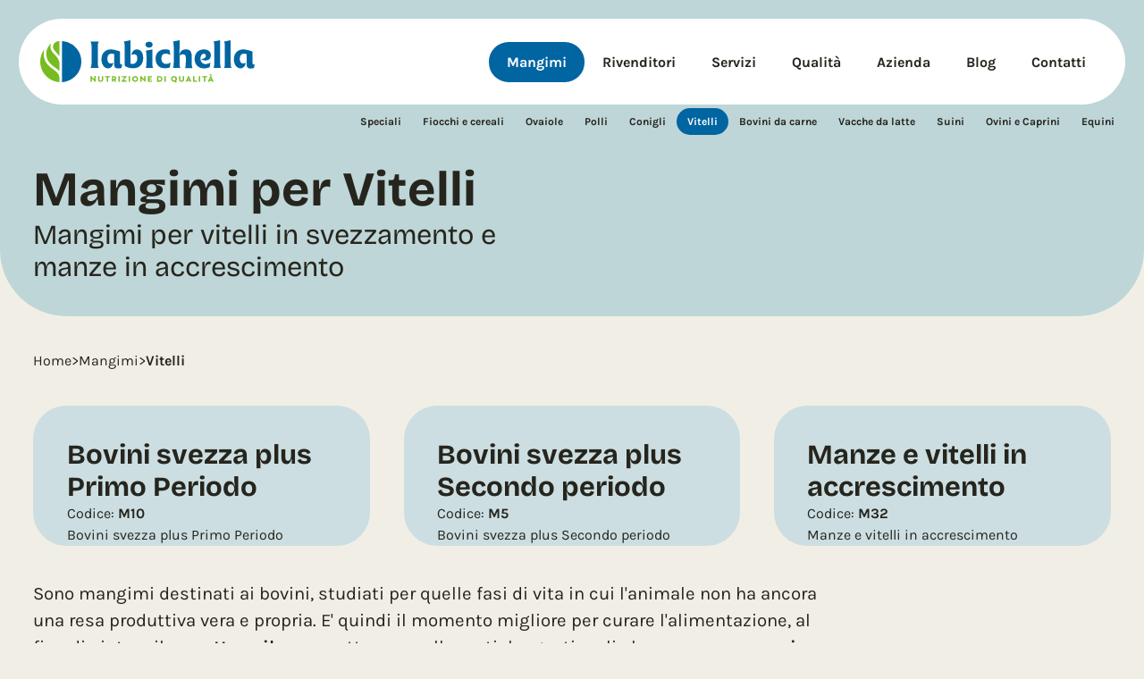

--- FILE ---
content_type: text/html; charset=UTF-8
request_url: https://www.mangimiiabichella.it/it/bovini-in-svezzamento-vacche-da-asciutta-manze-in-accrescimento.html
body_size: 8797
content:
<!DOCTYPE html><html dir="ltr" lang="it" xml:lang="it"><head><base href="https://www.mangimiiabichella.it/" ><meta charset="utf-8"><title>Mangimi per vitelli in svezzamento e le manze</title><meta name="description" content="I mangimi per bovini in svezzamento di Iabichella S.p.A. aiutano lo sviluppo di una maggiore robustezza fisica. I mangimi per le manze in accrescimento puntano al miglioramento delle performances. Scopri la gamma." ><meta name="viewport" content="width=device-width, initial-scale=1.0"/><link href="https://www.mangimiiabichella.it/favicon.ico" rel="icon" sizes="any" ><link href="https://www.mangimiiabichella.it/favicon.svg" rel="icon" type="image/svg+xml" ><link href="https://www.mangimiiabichella.it/it/bovini-in-svezzamento-vacche-da-asciutta-manze-in-accrescimento.html" rel="canonical"/><link href="https://www.mangimiiabichella.it/it/news/rss/feed.rss" rel="alternate" type="application/rss+xml" ><link href="https://www.mangimiiabichella.it/it/prodotti/rss/feed.rss" rel="alternate" type="application/rss+xml" ><script> var BASE_URL = "https://www.mangimiiabichella.it/"; var LANG = "it"; var PATH ="prodotti/index"; var MODULE ="prodotti"; var DOMAIN = String(window.location.hostname).replace("www",""); var bc_privacy = {"i18n_privacy":"<strong>Per procedere \u00e8 necessario esprimere il consenso al trattamento dei dati<\/strong>"}; var ckspolink = "https://www.mangimiiabichella.it/it/cookie-policy.html"; var ctspolink = "https://www.mangimiiabichella.it/it/contatti-mangimificio-informazioni-sui-mangimi.html"; document.cookie="resolution="+Math.max(screen.width,screen.height)+("devicePixelRatio" in window ? ","+devicePixelRatio : ",1")+"; domain="+DOMAIN+"; path=/; Secure"; </script><link href="https://www.mangimiiabichella.it/assets/cache/1727881577b575e11da151260f54ec0f66697fb01a.css" rel="stylesheet" ></head><body id="top"><div id="js-scroll" data-scroll-container><header id="site-header" class="site-header"><div class="site-header-top"><a href="https://www.mangimiiabichella.it/it" title="Mangimi Iabichella" class="logo"><svg width="240" height="48" viewBox="0 0 240 48" xmlns="http://www.w3.org/2000/svg"><path d="m190.8 42.3.7 1.8h-1.5zm1.6 4.2h1.6l-2.8-6.3h-.9l-2.8 6.3h1.6l.5-1.1h2.4zm-.3-7.6-2.3-1-.4 1.3 2.4.6zm-5.3 1.3h-5.6v1.3h2v5h1.5v-5h2.1zm-9.2 6.3h1.5v-6.3h-1.5zm-5-1.3v-5h-1.5v6.3h4.4v-1.3zm-6.7-2.9.7 1.8h-1.5zm1.7 4.2h1.6l-2.8-6.3h-.9l-2.8 6.3h1.6l.5-1.1h2.4zm-9.5.1c1.7 0 2.9-1 2.9-2.8v-3.5h-1.5v3.6c0 .7-.4 1.4-1.4 1.4-.9 0-1.3-.7-1.3-1.4v-3.6h-1.5v3.5c0 1.8 1.1 2.8 2.8 2.8zm-10.3-3.3c0-1 .8-1.8 1.8-1.8s1.8.8 1.8 1.8-.8 1.8-1.8 1.8c-1 .1-1.8-.7-1.8-1.8zm5.2 0c0-1.9-1.4-3.2-3.3-3.2s-3.3 1.4-3.3 3.2 1.4 3.2 3.3 3.2c.2 0 .4 0 .7-.1l1.6 1.6.9-1.1-1.2-1c.8-.6 1.3-1.5 1.3-2.6zm-13.9 3.2h1.5v-6.3h-1.5zm-5.8-1.4h-1v-3.6h1c1.2 0 1.9.7 1.9 1.8-.1 1.1-.8 1.8-1.9 1.8zm0-4.9h-2.6v6.3h2.6c2 0 3.3-1.3 3.3-3.1s-1.3-3.2-3.3-3.2zm-11.3 5v-1.2h2.6v-1.3h-2.6v-1.1h2.9v-1.3h-4.4v6.3h4.5v-1.3h-3zm-5.7-5v3.7l-3.5-3.8h-.8v6.3h1.5v-3.7l3.5 3.8h.8v-6.4zm-10.1 5c-1 0-1.8-.8-1.8-1.8s.8-1.8 1.8-1.8 1.8.8 1.8 1.8-.8 1.8-1.8 1.8zm0 1.4c1.9 0 3.3-1.4 3.3-3.2 0-1.9-1.4-3.2-3.3-3.2s-3.3 1.4-3.3 3.2c-.1 1.7 1.3 3.2 3.3 3.2zm-7.3-.1h1.5v-6.3h-1.5zm-5.7-1.4 3.2-4v-.9h-5.1v1.3h3.1l-3.1 4v.9h5.2v-1.3zm-5.8 1.4h1.6v-6.3h-1.5v6.3zm-5.8-5h.7c.7 0 1.2.4 1.2 1s-.5 1-1.2 1h-.7zm3.7 5-1.4-2c.8-.4 1.2-1.1 1.2-1.9 0-1.4-1-2.3-2.6-2.3h-2.3v6.3h1.5v-1.7h.8l1.1 1.7zm-7.3-6.3h-5.6v1.3h2v5h1.5v-5h2.1zm-10.5 6.4c1.7 0 2.9-1 2.9-2.8v-3.5h-1.5v3.6c0 .7-.4 1.4-1.4 1.4-.9 0-1.3-.7-1.3-1.4v-3.6h-1.5v3.5c-.1 1.8 1.1 2.8 2.8 2.8zm-7-6.4v3.7l-3.5-3.8h-.8v6.3h1.5v-3.7l3.5 3.8h.8v-6.4h-1.5z" fill="#76bc21"/><path d="m64.4 6.1c0-2 .7-4 1.3-4.6h-9.6c.6.6 1.3 2.6 1.3 4.6v20.4c0 2-.7 4-1.3 4.6h9.6c-.6-.6-1.3-2.6-1.3-4.6zm39.9 25.3c-6.9 0-9.8-2.9-9.8-2.9v-20.7c0-1.7-.1-3.1-.2-4s-.4-1.7-.7-2.3l7.4-1.5v26.2s1.1.4 3 .4c2.2 0 4.6-2.8 4.6-6.1 0-3.4-1.1-4.8-3.5-4.8-1.7 0-3.4.9-3.4.9s1.4-6.3 6.3-6.3c4.3 0 7.2 3.3 7.2 9.7.1 6.4-4 11.4-10.9 11.4zm-12.5-4.4c-.5.1-.9.2-1.1.2-1 0-1.4-.8-1.4-2.5 0-1.8 0-12 0-12s-6-2.4-10.5-2.4-10.3 2.9-10.3 11.1c0 5.3 2.8 10.1 7.5 10.1 4.9 0 5.9-6.3 5.9-6.3-.3.2-1.4.9-3 .9s-3.8-1.1-3.8-5.2 2.1-5.9 4.7-5.8c.9 0 1.9.1 2.9.4v11.4c0 1.5.4 2.7 1.1 3.5s1.8 1.2 3.3 1.2c1.3 0 2.5-.2 3.8-.5zm88.2-6.1c1.4.3 4.4-.6 5.1-2.2.8-1.8-.3-3.6-2.2-3.6-2 0-3.6 2.8-3.6 5.2 0 5.4 3.9 6.4 5.5 6.4 1 0 1.9-.1 2.8-.4.8-.3 1.8-.7 2.8-1.3l-.8 5.3c-1.1.4-2.1.7-3.1.9s-2.1.3-3.4.3c-2 0-3.7-.4-5.3-1.3-1.6-.8-2.8-2.1-3.7-3.6-.9-1.6-1.3-3.4-1.3-5.5 0-2.2.4-4.2 1.3-5.8s2.1-2.9 3.7-3.7 3.3-1.3 5.3-1.3c5.5 0 8.1 3.4 7.8 7.1-.4 7-9.5 5.8-10.9 3.5zm60 6.1c-.5.1-.9.2-1.1.2-1 0-1.4-.8-1.4-2.5s0-12 0-12-6-2.4-10.5-2.4-10.3 2.9-10.3 11.1c0 5.3 2.8 10.1 7.5 10.1 4.9 0 5.9-6.3 5.9-6.3-.3.2-1.4.9-3 .9s-3.8-1.1-3.8-5.2 2.1-5.9 4.7-5.8c.9 0 1.9.1 2.9.5v11.4c0 1.5.4 2.7 1.1 3.5s1.8 1.2 3.3 1.2c1.3 0 2.5-.2 3.8-.5zm-33.4-19.2c0-1.7-.1-3.1-.2-4s-.4-1.7-.7-2.3l7.4-1.5v6.4 16.8c0 2.6.1 4.3.2 5.3.1.9.4 1.8.7 2.6h-8.3c.4-.8.6-1.7.7-2.6s.2-2.7.2-5.3zm-11.8 15.4c0 2.6-.1 4.3-.2 5.3-.1.9-.4 1.8-.7 2.6h8.3c-.4-.8-.6-1.7-.7-2.6s-.2-2.7-.2-5.3v-16.8c0-2 0-4.1 0-6.4l-7.4 1.5c.4.6.6 1.4.7 2.3s.2 2.2.2 4zm-38.9 0c0 2.6.1 4.3.2 5.3s.4 1.8.7 2.6h-8.3c.4-.8.6-1.7.7-2.6s.2-2.7.2-5.3v-15.4c0-1.7-.1-3.1-.2-4s-.4-1.7-.7-2.3l7.4-1.5v9.5c0 1.3-.1 3-.2 5.2l-.1 1.7h.2c.8-4.4 3.3-6.1 7.5-6.1 2 0 3.6.6 4.6 1.8 1.1 1.2 1.6 3.2 1.6 6.2v5c0 2.6.1 4.3.2 5.3.1.9.4 1.8.7 2.6h-8.4c.4-.8.6-1.7.7-2.6s.2-2.7.2-5.3v-3.4c0-1.4-.2-2.5-.7-3.1s-1.2-1-2.3-1c-.8 0-1.5.1-2.2.4s-1.3.6-1.8.9zm-16.2 8.2c1 0 1.9-.1 2.7-.2s1.6-.4 2.6-.7l.8-5.5c-1 .6-1.9 1-2.6 1.2s-1.6.3-2.5.3c-1.6 0-2.8-.5-3.7-1.5s-1.4-2.5-1.4-4.6c0-1.8.4-3.2 1.3-4.1s2-1.3 3.5-1.3c1.7 0 3.4.5 5.2 1.6l-.9-5.6c-1.7-.5-3.3-.8-4.8-.8-2.2 0-4.1.4-5.7 1.3-1.6.8-2.9 2.1-3.8 3.6s-1.3 3.4-1.3 5.5c0 3.4.9 6 2.8 7.9 1.8 2 4.4 2.9 7.8 2.9zm-14.3-8.2c0 2.6.1 4.3.2 5.3.1.9.4 1.8.7 2.6h-8.3c.4-.8.6-1.7.7-2.6s.2-2.7.2-5.3v-5.1c0-1.7-.1-3.1-.2-4s-.3-1.7-.7-2.3l7.4-1.5zm-3.6-14.9c1.2 0 2.1-.3 2.9-.9.7-.6 1.1-1.4 1.1-2.4s-.4-1.7-1.1-2.4c-.7-.6-1.7-.9-2.9-.9s-2.1.3-2.9.9-1.1 1.4-1.1 2.4.4 1.7 1.1 2.4c.7.6 1.7.9 2.9.9z" fill="#0065a1"/><path d="m24.4 1.1v45.8c12-.7 21.6-10.7 21.6-22.9s-9.6-22.2-21.6-22.9z" fill="#0065a1"/><path d="m11.5 7.6c0 3.4 2.2 5.8 4.6 8.4 2.7 2.9 5.5 5.9 5.5 10.9v8c-1.5-1.8-3.5-3.3-5.5-4.7-2.3-1.7-4.6-3.4-6.4-5.8-1.9-2.6-2.9-5.6-2.9-9.4 0-4.5 2-8.5 5.2-11.2.1-.1.2-.1.3-.2-.5 1.2-.8 2.6-.8 4zm2.9 24.9c-2.5-1.8-5-3.7-7-6.4-2.3-3.1-3.5-6.7-3.5-11.1 0-1.7.2-3.3.7-4.9-2.9 3.9-4.6 8.7-4.6 13.9 0 12.2 9.5 22.2 21.5 22.9v-4.3c0-2.2-.7-4-2-5.8-1.3-1.5-3.2-2.9-5.1-4.3zm7.1-14.5v-17c-.7 0-1.5.1-2.2.2-1.1.3-2.1.8-2.9 1.6-1.3 1.2-2.1 2.9-2.1 4.7 0 2.3 1.8 4.2 3.8 6.4 1.2 1.3 2.4 2.6 3.4 4.1z" fill="#76bc21"/></svg></a><button class="button-menu" id="button-menu" title="Menu" aria-label="Menu"><svg width="48" height="48" viewBox="0 0 48 48" xmlns="http://www.w3.org/2000/svg"><path class="line line-1" d="m12 15h24" fill="none" stroke="currentColor" stroke-width="4"/><path class="line line-2" d="m12 24h24" fill="none" stroke="currentColor" stroke-width="4"/><path class="line line-3" d="m12 33h24" fill="none" stroke="currentColor" stroke-width="4"/></svg></button><ul class="menu-main"><li class="current"><a href="https://www.mangimiiabichella.it/it/mangimi-zootecnici-allevamenti-bovini-avicoli-suini-sicilia.html" title="Mangimi">Mangimi</a><ul class="submenu"><li><a href="https://www.mangimiiabichella.it/it/mangimi-speciali.html" title="Mangimi speciali">Speciali</a></li><li><a href="https://www.mangimiiabichella.it/it/fiocchi-e-cereali-mais-soia-fave-fiocchi-cotone.html" title="Mangimi in Fiocchi e Cereali">Fiocchi e cereali</a></li><li><a href="https://www.mangimiiabichella.it/it/galline-ovaiole-in-batteria-o-allevate-a-terra.html" title="Mangimi per Galline Ovaiole">Ovaiole</a></li><li><a href="https://www.mangimiiabichella.it/it/avicoli-pulcini-polli-da-carne-e-ingrasso.html" title="Mangimi per Polli">Polli</a></li><li><a href="https://www.mangimiiabichella.it/it/mangime-conigli-per-carni-tenere-e-fattrici.html" title="Mangimi per Conigli">Conigli</a></li><li class="current"><a href="https://www.mangimiiabichella.it/it/bovini-in-svezzamento-vacche-da-asciutta-manze-in-accrescimento.html" title="Mangimi per Vitelli">Vitelli</a></li><li><a href="https://www.mangimiiabichella.it/it/bovini-da-carne-ingrasso-finissaggio-vacche-nutrici.html" title="Mangimi per Bovini da carne">Bovini da carne</a></li><li><a href="https://www.mangimiiabichella.it/it/mangime-bovini-vacche-da-latte-mucche-sicilia-calabria.html" title="Mangimi per Vacche da latte">Vacche da latte</a></li><li><a href="https://www.mangimiiabichella.it/it/mangime-suini-da-ingrasso-scrofe-suinetti-maiali.html" title="Mangime per Suini">Suini</a></li><li><a href="https://www.mangimiiabichella.it/it/mangime-ovini-pecore-caprini-agnelli-da-carne.html" title="Mangime per Ovini e Caprini">Ovini e Caprini</a></li><li><a href="https://www.mangimiiabichella.it/it/mangime-equini-cavalli-da-sella-da-carne-e-competizione.html" title="Mangime per Equini">Equini</a></li></ul></li><li><a href="https://www.mangimiiabichella.it/it/rivendite-mangimi-bovini-suini-equini-sicilia.html" title="Rivenditori">Rivenditori</a></li><li><a href="https://www.mangimiiabichella.it/it/servizi-di-assistenza-per-allevatori-e-clienti.html" title="Servizi">Servizi</a></li><li><a href="https://www.mangimiiabichella.it/it/qualita-dei-mangimi-delle-materie-prime-e-nei-processi.html" title="Qualità">Qualità</a></li><li><a href="https://www.mangimiiabichella.it/it/mangimi-zootecnici-sicilia-calabria-chi-siamo.html" title="Azienda">Azienda</a></li><li><a href="https://www.mangimiiabichella.it/it/blog-notizie-eventi-news-mangimi.html" title="Blog">Blog</a></li><li><a href="https://www.mangimiiabichella.it/it/contatti-mangimificio-informazioni-sui-mangimi.html" title="Contatti">Contatti</a></li></ul></div></header><main class="site-main"><div class="section-cover contain grid-2 spaced" style="background-color:#bed6d8;" data-scroll><div class="section-cover-txt"><div class="txt-wrapper"><h1>Mangimi per Vitelli</h1><h2>Mangimi per vitelli in svezzamento e manze in accrescimento</h2></div></div><div class="section-cover-img"><div class="img-wrapper"><img src="https://www.mangimiiabichella.it/upload/cache/immagini/prodotti/bovini/mangimi_iabichella_bovini-576x576.jpg" width="576" height="576" alt=""></div></div></div><div class="page-below spaced-XL"><div class="breadcrumbs-wrapper spaced"><ul class="breadcrumbs"><li><a href="https://www.mangimiiabichella.it/it">Home</a></li><li><a href="https://www.mangimiiabichella.it/it/mangimi-zootecnici-allevamenti-bovini-avicoli-suini-sicilia.html">Mangimi</a></li><li><span class="current">Vitelli</span></li></ul></div><div class="thumbs thumbs-prodotti " id="thumbs-prodotti"><article class="thumb thumb-prodotto" data-scroll><a class="thumb-prodotto-inner" href="https://www.mangimiiabichella.it/it/mangime-vitelli-bovini-svezzamento-plus-primo-periodo-m10.html" style="background-color:#ccdee2; color:#ccdee2;"><div class="thumb-prodotto-txt"><div class="thumb-prodotto-title-wrapper"><h2 class="thumb-prodotto-title">Bovini svezza plus Primo Periodo</h2></div><div class="prodotto-codice"><span class="prodotto-codice-label">Codice: </span><span class="prodotto-codice-value"><strong>M10</strong></span></div><p>Bovini svezza plus Primo Periodo</p></div><div class="thumb-prodotto-img img-wrapper"><img class="lazy" data-src="https://www.mangimiiabichella.it/upload/cache/immagini/prodotti/bovini/iabichella_mangime_vitelli-252x320.jpg" src="data:image/svg+xml,%3Csvg%20xmlns=&#039;http://www.w3.org/2000/svg&#039;%20viewBox=&#039;0%200%20252%20320&#039;%3E%3C/svg%3E" width="252" height="320" alt="Bovini svezza plus Primo Periodo"><noscript><img src="https://www.mangimiiabichella.it/upload/cache/immagini/prodotti/bovini/iabichella_mangime_vitelli-252x320.jpg" width="252" height="320" alt="Bovini svezza plus Primo Periodo"></noscript></div></a></article><article class="thumb thumb-prodotto" data-scroll><a class="thumb-prodotto-inner" href="https://www.mangimiiabichella.it/it/mangime-bovini-svezza-plus-secondo-periodo-m5.html" style="background-color:#ccdee2; color:#ccdee2;"><div class="thumb-prodotto-txt"><div class="thumb-prodotto-title-wrapper"><h2 class="thumb-prodotto-title">Bovini svezza plus Secondo periodo</h2></div><div class="prodotto-codice"><span class="prodotto-codice-label">Codice: </span><span class="prodotto-codice-value"><strong>M5</strong></span></div><p>Bovini svezza plus Secondo periodo</p></div><div class="thumb-prodotto-img img-wrapper"><img class="lazy" data-src="https://www.mangimiiabichella.it/upload/cache/immagini/prodotti/bovini/iabichella_mangime_vitelli-252x320.jpg" src="data:image/svg+xml,%3Csvg%20xmlns=&#039;http://www.w3.org/2000/svg&#039;%20viewBox=&#039;0%200%20252%20320&#039;%3E%3C/svg%3E" width="252" height="320" alt="Bovini svezza plus Secondo periodo"><noscript><img src="https://www.mangimiiabichella.it/upload/cache/immagini/prodotti/bovini/iabichella_mangime_vitelli-252x320.jpg" width="252" height="320" alt="Bovini svezza plus Secondo periodo"></noscript></div></a></article><article class="thumb thumb-prodotto" data-scroll><a class="thumb-prodotto-inner" href="https://www.mangimiiabichella.it/it/mangime-bovini-manze-accrescimento-m32.html" style="background-color:#ccdee2; color:#ccdee2;"><div class="thumb-prodotto-txt"><div class="thumb-prodotto-title-wrapper"><h2 class="thumb-prodotto-title">Manze e vitelli in accrescimento</h2></div><div class="prodotto-codice"><span class="prodotto-codice-label">Codice: </span><span class="prodotto-codice-value"><strong>M32</strong></span></div><p>Manze e vitelli in accrescimento</p></div><div class="thumb-prodotto-img img-wrapper"><img class="lazy" data-src="https://www.mangimiiabichella.it/upload/cache/immagini/prodotti/bovini/iabichella_mangime_vitelli-252x320.jpg" src="data:image/svg+xml,%3Csvg%20xmlns=&#039;http://www.w3.org/2000/svg&#039;%20viewBox=&#039;0%200%20252%20320&#039;%3E%3C/svg%3E" width="252" height="320" alt="Manze e vitelli in accrescimento"><noscript><img src="https://www.mangimiiabichella.it/upload/cache/immagini/prodotti/bovini/iabichella_mangime_vitelli-252x320.jpg" width="252" height="320" alt="Manze e vitelli in accrescimento"></noscript></div></a></article></div><article class="text"><p>Sono mangimi destinati ai bovini, studiati per quelle fasi di vita in cui l'animale non ha ancora una resa produttiva vera e propria. E' quindi il momento migliore per curare l'alimentazione, al fine di aiutare il <strong>corretto sviluppo</strong> e attuare quelle pratiche gestionali che possono <strong>prevenire futuri problemi sanitari</strong>.</p><p>Fra questi, i mangimi destinati alle varie fasi dello svezzamento, aiutano l'animale a sviluppare l'apparato digerente e una <strong>maggiore robustezza</strong> fisica. A questi si aggiungono i mangimi destinati alle vacche da asciutta, periodo nel quale l'alimentazione si pone l'obiettivo di preparare correttamente la vacca al nuovo ciclo produttivo. Infine, i mangimi per manze in accrescimento, studiati per <strong>ottimizzare le performance</strong> produttive e riproduttive della futura vacca da latte, in modo che sia poi in grado di produrre latte di alta qualità e in quantità soddisfacenti per l’allevatore.</p></article></div></main><footer class="site-footer"><div class="grid-2"><a class="footer-logo" href="https://www.mangimiiabichella.it/it" title="Iabichella S.p.A."><svg width="322" height="64" viewBox="0 0 322 64" xmlns="http://www.w3.org/2000/svg"><g fill="#fff"><path d="m255.7 56.4 1 2.4h-2zm2.2 5.6h2.1l-3.7-8.4h-1.3l-3.8 8.4h2.1l.6-1.5h3.3zm-.4-10.2-3-1.3-.6 1.7 3.2.8zm-7.1 1.8h-7.6v1.8h2.8v6.6h2v-6.6h2.8zm-12.5 8.4h2v-8.4h-2zm-6.7-1.8v-6.6h-2v8.4h5.9v-1.8zm-9-3.8 1 2.4h-2zm2.2 5.6h2.1l-3.7-8.4h-1.3l-3.8 8.4h2.1l.6-1.5h3.3zm-12.7.1c2.3 0 3.8-1.3 3.8-3.8v-4.7h-2v4.9c0 .9-.5 1.8-1.8 1.8s-1.8-.9-1.8-1.8v-4.9h-2v4.7c-.1 2.5 1.5 3.8 3.8 3.8zm-13.9-4.3c0-1.4 1-2.5 2.4-2.5s2.4 1 2.4 2.5c0 1.4-1 2.4-2.4 2.4-1.3 0-2.4-1-2.4-2.4zm6.9 0c0-2.5-1.9-4.3-4.5-4.3s-4.5 1.9-4.5 4.3 1.9 4.3 4.5 4.3c.3 0 .6 0 .9-.1l2.3 2 1.2-1.4-1.6-1.4c1.1-.8 1.7-2 1.7-3.4zm-18.7 4.2h2v-8.4h-2zm-7.8-1.8h-1.3v-4.9h1.3c1.6 0 2.5 1 2.5 2.4 0 1.5-.9 2.5-2.5 2.5zm.1-6.6h-3.4v8.4h3.4c2.7 0 4.5-1.7 4.5-4.2s-1.8-4.2-4.5-4.2zm-15.3 6.6v-1.6h3.5v-1.8h-3.5v-1.5h3.9v-1.8h-6v8.5h6v-1.8zm-7.7-6.6v4.9l-4.7-5h-1.1v8.5h2v-5l4.8 5h1.1v-8.5h-2.1zm-13.6 6.6c-1.4 0-2.4-1.1-2.4-2.4 0-1.4 1-2.5 2.4-2.5s2.4 1 2.4 2.5c0 1.4-1 2.4-2.4 2.4zm0 1.9c2.6 0 4.5-1.8 4.5-4.3s-1.9-4.3-4.5-4.3-4.5 1.9-4.5 4.3 1.9 4.3 4.5 4.3zm-9.7-.1h2v-8.4h-2zm-7.7-1.8 4.3-5.4v-1.3h-6.9v1.8h4.2l-4.2 5.4v1.3h7.1v-1.8zm-7.8 1.8h2v-8.4h-2zm-7.9-6.7h1c1 0 1.6.6 1.6 1.4s-.6 1.3-1.6 1.3h-1zm5 6.7-1.9-2.7c1-.5 1.6-1.4 1.6-2.6 0-1.8-1.4-3.1-3.5-3.1h-3.2v8.4h2v-2.2h1l1.5 2.2zm-9.9-8.4h-7.6v1.8h2.8v6.6h2v-6.6h2.8zm-14.1 8.5c2.3 0 3.8-1.3 3.8-3.8v-4.7h-2v4.9c0 .9-.5 1.8-1.8 1.8s-1.8-.9-1.8-1.8v-4.9h-2v4.7c0 2.5 1.5 3.8 3.8 3.8zm-9.4-8.5v4.9l-4.7-5h-1.1v8.5h2v-5l4.8 5h1.1v-8.5z"/><path d="m85.5 8.1c0-2.7 1-5.3 1.7-6.1h-12.9c.7.8 1.7 3.4 1.7 6.1v27.2c0 2.7-1 5.3-1.7 6.1h12.9c-.7-.8-1.7-3.4-1.7-6.1zm53.7 33.8c-9.3 0-13.2-3.9-13.2-3.9v-27.6c0-2.3-.1-4.1-.2-5.3-.2-1.2-.5-2.2-1-3.1l10-2 .1 34.9s1.5.5 4 .5c2.9 0 6.2-3.7 6.2-8.2s-1.4-6.4-4.7-6.4c-2.3 0-4.5 1.2-4.5 1.2s1.9-8.4 8.4-8.4c5.8 0 9.7 4.4 9.7 13s-5.5 15.3-14.8 15.3zm-16.9-5.9c-.7.2-1.2.3-1.5.3-1.4 0-1.8-1-1.8-3.4s0-16 0-16-8-3.2-14.1-3.2-13.9 3.9-13.9 14.8c0 7.1 3.7 13.4 10.1 13.4 6.6 0 8-8.3 8-8.3-.4.2-1.9 1.2-4.1 1.2s-5.1-1.4-5.1-6.9 2.8-7.8 6.3-7.8c1.2 0 2.6.2 4 .6v15.3c0 2 .5 3.5 1.5 4.6s2.5 1.6 4.5 1.6c1.7 0 3.4-.2 5.2-.7zm118.8-8.2c1.9.5 6-.8 6.9-2.9 1.1-2.4-.4-4.8-3-4.8-2.7 0-4.8 3.8-4.8 6.9 0 7.3 5.2 8.5 7.4 8.5 1.4 0 2.6-.2 3.7-.5s2.4-.9 3.7-1.7l-1 7c-1.4.5-2.8.9-4.1 1.2s-2.9.4-4.6.4c-2.6 0-5-.6-7.1-1.7s-3.8-2.7-5-4.9c-1.2-2.1-1.8-4.6-1.8-7.4 0-3 .6-5.5 1.8-7.7s2.8-3.8 5-4.9c2.1-1.1 4.5-1.7 7.2-1.7 7.4 0 10.9 4.5 10.5 9.5-.7 9.4-12.9 7.9-14.8 4.7zm80.9 8.2c-.7.2-1.2.3-1.5.3-1.4 0-1.8-1-1.8-3.4s0-16 0-16-8-3.2-14.1-3.2-13.9 3.9-13.9 14.8c0 7.1 3.7 13.4 10.1 13.4 6.6 0 8-8.3 8-8.3-.4.2-1.9 1.2-4.1 1.2s-5.1-1.4-5.1-6.9 2.8-7.8 6.3-7.8c1.2 0 2.6.2 4 .6v15.3c0 2 .5 3.5 1.5 4.6s2.5 1.6 4.5 1.6c1.7 0 3.4-.2 5.2-.7zm-45-25.6c0-2.3-.1-4.1-.2-5.3-.2-1.2-.5-2.2-1-3.1l10-2c0 3 0 5.9.1 8.5v22.5c0 3.4.1 5.8.2 7 .1 1.3.5 2.4 1 3.5h-11.2c.5-1.1.8-2.2 1-3.5.1-1.3.2-3.6.2-7zm-15.9 20.6c0 3.4-.1 5.8-.2 7-.1 1.3-.5 2.4-1 3.5h11.2c-.5-1.1-.8-2.2-1-3.5-.1-1.3-.2-3.6-.2-7v-22.5c0-2.7-.1-5.5-.1-8.5l-10 2c.5.8.8 1.9 1 3.1s.2 3 .2 5.3zm-52.4-.1c0 3.4.1 5.7.2 7s.5 2.4 1 3.5h-11.2c.5-1.1.8-2.2 1-3.5.1-1.3.2-3.6.2-7v-20.5c0-2.3-.1-4.1-.2-5.3-.2-1.2-.5-2.2-1-3.1l10-2 .1 12.7c0 1.7-.1 4-.3 6.9l-.2 2.3h.3c1.1-5.8 4.5-8.2 10.1-8.2 2.8 0 4.8.8 6.3 2.4 1.4 1.6 2.1 4.3 2.1 8.2v6.7c0 3.4.1 5.7.2 7s.5 2.4 1 3.5h-11.2c.5-1.1.8-2.2 1-3.5.1-1.3.2-3.6.2-7v-4.6c0-1.9-.3-3.3-.9-4.1-.6-.9-1.6-1.3-3.1-1.3-1 0-2 .2-3 .5-1 .4-1.8.8-2.5 1.3zm-21.8 11c1.4 0 2.6-.1 3.6-.3s2.2-.5 3.5-.9l1.1-7.4c-1.4.8-2.5 1.4-3.5 1.7s-2.1.5-3.4.5c-2.1 0-3.8-.7-5-2-1.3-1.3-1.9-3.4-1.9-6.2 0-2.4.6-4.3 1.7-5.5 1.2-1.2 2.7-1.8 4.7-1.8 2.3 0 4.6.7 7 2.1l-1.2-7.5c-2.2-.7-4.4-1.1-6.4-1.1-2.9 0-5.5.6-7.7 1.7s-3.9 2.7-5.1 4.9c-1.2 2.1-1.8 4.6-1.8 7.4 0 4.5 1.3 8 3.8 10.5 2.5 2.7 6 3.9 10.6 3.9zm-19.2-11c0 3.4.1 5.7.2 7s.5 2.4 1 3.5h-11.2c.5-1.1.8-2.2 1-3.5.1-1.3.2-3.6.2-7v-6.8c0-2.3-.1-4.1-.2-5.3-.2-1.2-.5-2.2-.9-3.1l10-2v17.2zm-5-19.8c1.6 0 2.9-.4 3.9-1.2s1.5-1.9 1.5-3.1c0-1.3-.5-2.3-1.5-3.1s-2.3-1.2-3.9-1.2-2.9.4-3.9 1.2-1.5 1.9-1.5 3.1c0 1.3.5 2.3 1.5 3.1s2.3 1.2 3.9 1.2z"/><path d="m32.9 1.4v61.1c16.2-1 29-14.3 29-30.6s-12.8-29.5-29-30.5z"/><path d="m15.5 10.2c0 4.6 3 7.8 6.2 11.2 3.6 3.8 7.4 7.8 7.4 14.5v10.7c-2.1-2.4-4.7-4.4-7.4-6.3-3.1-2.2-6.3-4.6-8.6-7.7-2.6-3.5-3.9-7.6-3.9-12.6 0-6 2.7-11.4 7-15 .1-.1.3-.2.4-.2-.7 1.6-1.1 3.4-1.1 5.4zm3.9 33.1c-3.3-2.4-6.7-4.9-9.4-8.5-3.1-4.1-4.6-9-4.6-14.8 0-2.2.3-4.4.9-6.5-4 5.2-6.3 11.6-6.3 18.5 0 16.3 12.8 29.6 29 30.6v-5.7c0-3-.9-5.4-2.8-7.7-1.7-2.2-4.2-4-6.8-5.9zm9.6-19.3v-22.6c-1 .1-2 .2-3 .3-1.5.4-2.9 1.1-4 2.1-1.8 1.6-2.8 3.8-2.8 6.3 0 3.1 2.4 5.6 5.1 8.5 1.7 1.7 3.3 3.4 4.7 5.4z"/></g></svg></a><div class="footer-text"><p>Iabichella S.p.A. - Produzione e vendita mangimi zootecnici per allevamenti intensivi e rurali a Ragusa, in Sicilia.</p><p>Il mangimificio produce alimenti di qualità per bovini, da latte e da ingrasso, ovini, caprini, suini, conigli, ovaiole, polli ed equini. Distribuisce i propri prodotti e fornisce assistenza e supporto continuo ai propri clienti in Sicilia, Calabria, Sud Italia e Malta.</p></div></div><div class="grid-2"><ul class="menu-social"><li><a href="https://www.facebook.com/mangimiiabichella/" target="_blank" rel="noopener noreferrer" title="Segui Mangimi Iabichella su Facebook"><svg width="48" height="48" viewBox="0 0 48 48" xmlns="http://www.w3.org/2000/svg"><path d="m29.6 25.5.7-4.3h-4.2v-2.8c0-1.2.6-2.3 2.4-2.3h1.9v-3.7s-1.7-.3-3.4-.3c-3.4 0-5.7 2.1-5.7 5.8v3.3h-3.8v4.3h3.8v10.5h4.7v-10.5z" fill="currentColor"/></svg></a></li><li><a href="https://it.linkedin.com/company/iabichella-s.p.a." target="_blank" rel="noopener noreferrer" title="Segui Mangimi Iabichella su Linkedin"><svg width="48" height="48" viewBox="0 0 48 48" xmlns="http://www.w3.org/2000/svg"><path d="m18.2 34.5h-4.4v-14h4.4zm-2.2-15.9c-1.4 0-2.5-1.2-2.5-2.5 0-.7.3-1.3.7-1.8.5-.5 1.1-.7 1.8-.7s1.3.3 1.8.7c.5.5.7 1.1.7 1.8 0 1.3-1.1 2.5-2.5 2.5zm18.5 15.9h-4.3v-6.8c0-1.6 0-3.7-2.3-3.7s-2.6 1.8-2.6 3.6v6.9h-4.3v-14h4.2v1.9h.1c.6-1.1 2-2.3 4.1-2.3 4.4 0 5.2 2.9 5.2 6.7z" fill="currentColor"/></svg></a></li><li><a href="https://www.instagram.com/" target="_blank" rel="noopener noreferrer" ><svg width="48" height="48" viewBox="0 0 48 48" xmlns="http://www.w3.org/2000/svg"><path d="m24 18.6c-3 0-5.4 2.4-5.4 5.4s2.4 5.4 5.4 5.4 5.4-2.4 5.4-5.4-2.4-5.4-5.4-5.4zm0 8.9c-1.9 0-3.5-1.6-3.5-3.5s1.6-3.5 3.5-3.5 3.5 1.6 3.5 3.5-1.6 3.5-3.5 3.5zm6.9-9.1c0 .7-.6 1.3-1.3 1.3s-1.3-.6-1.3-1.3.6-1.3 1.3-1.3 1.3.6 1.3 1.3zm3.5 1.3c-.1-1.7-.5-3.2-1.7-4.4s-2.7-1.6-4.4-1.7-6.9-.1-8.7 0c-1.7.1-3.2.5-4.4 1.7s-1.6 2.7-1.7 4.4-.1 6.9 0 8.7c.1 1.7.5 3.2 1.7 4.4s2.7 1.6 4.4 1.7 6.9.1 8.7 0c1.7-.1 3.2-.5 4.4-1.7s1.6-2.7 1.7-4.4c.1-1.8.1-7 0-8.7zm-2.2 10.5c-.4.9-1.1 1.6-2 2-1.4.5-4.7.4-6.2.4s-4.8.1-6.2-.4c-.9-.4-1.6-1.1-2-2-.5-1.4-.4-4.7-.4-6.2s-.1-4.8.4-6.2c.4-.9 1.1-1.6 2-2 1.4-.5 4.7-.4 6.2-.4s4.8-.1 6.2.4c.9.4 1.6 1.1 2 2 .5 1.4.4 4.7.4 6.2s.1 4.8-.4 6.2z" fill="currentColor"/></svg></a></li><li><a href="https://www.youtube.com/" target="_blank" rel="noopener noreferrer" ><svg width="48" height="48" viewBox="0 0 48 48" xmlns="http://www.w3.org/2000/svg"><path d="m35.5 18.2c-.3-1-1.1-1.9-2.1-2.1-1.9-.5-9.4-.5-9.4-.5s-7.5 0-9.4.5c-1 .3-1.8 1.1-2.1 2.1-.5 1.9-.5 5.8-.5 5.8s0 3.9.5 5.8c.3 1 1.1 1.8 2.1 2.1 1.9.5 9.4.5 9.4.5s7.5 0 9.4-.5c1-.3 1.8-1.1 2.1-2.1.5-1.9.5-5.8.5-5.8s0-3.9-.5-5.8zm-14 9.4v-7.1l6.3 3.6z" fill="currentColor"/></svg></a></li></ul><div class="vcard"><div class="vcard-column"><div class="fn org"><strong>Iabichella S.p.A.</strong></div><br><div class="adr"><div class="street-address">via degli Artigiani, 7</div><span class="postal-code">97100</span>&nbsp; <span class="locality">San Giacomo</span> (Ragusa) </div><br><div class="vat-number"><span class="type">P. IVA</span>&nbsp; <span class="value">00907460885</span></div></div><div class="vcard-column"><div class="email"><script type="text/javascript">var l=new Array();l[0]='>';l[1]='a';l[2]='/';l[3]='<';l[4]='|116';l[5]='|105';l[6]='|46';l[7]='|97';l[8]='|108';l[9]='|108';l[10]='|101';l[11]='|104';l[12]='|99';l[13]='|105';l[14]='|98';l[15]='|97';l[16]='|105';l[17]='|64';l[18]='|111';l[19]='|102';l[20]='|110';l[21]='|105';l[22]='>';l[23]='"';l[24]='e';l[25]='u';l[26]='l';l[27]='a';l[28]='v';l[29]='"';l[30]='=';l[31]='s';l[32]='s';l[33]='a';l[34]='l';l[35]='c';l[36]='"';l[37]='|116';l[38]='|105';l[39]='|46';l[40]='|97';l[41]='|108';l[42]='|108';l[43]='|101';l[44]='|104';l[45]='|99';l[46]='|105';l[47]='|98';l[48]='|97';l[49]='|105';l[50]='|64';l[51]='|111';l[52]='|102';l[53]='|110';l[54]='|105';l[55]=':';l[56]='o';l[57]='t';l[58]='l';l[59]='i';l[60]='a';l[61]='m';l[62]='"';l[63]='=';l[64]='f';l[65]='e';l[66]='r';l[67]='h';l[68]=' ';l[69]='a';l[70]='<';for (var i = l.length-1; i >= 0; i=i-1){if (l[i].substring(0, 1) == '|') document.write("&#"+unescape(l[i].substring(1))+";");else document.write(unescape(l[i]));}</script></div><div class="tel"><span class="type" style="display:none;">work </span><span>tel.</span>&nbsp; <a href="tel:0932231225" class="value">0932 231 225</a></div><div class="tel"><span class="type">fax</span>&nbsp; <a href="tel:0932231907" class="value">0932 231 907</a></div></div></div></div><ul class="menu-footer"><li class="current mangimi"><a href="https://www.mangimiiabichella.it/it/mangimi-zootecnici-allevamenti-bovini-avicoli-suini-sicilia.html" title="Mangimi">Mangimi</a><ul class="submenu-footer"><li><a href="https://www.mangimiiabichella.it/it/mangimi-speciali.html" title="Mangimi speciali">Speciali</a></li><li><a href="https://www.mangimiiabichella.it/it/fiocchi-e-cereali-mais-soia-fave-fiocchi-cotone.html" title="Mangimi in Fiocchi e Cereali">Fiocchi e cereali</a></li><li><a href="https://www.mangimiiabichella.it/it/galline-ovaiole-in-batteria-o-allevate-a-terra.html" title="Mangimi per Galline Ovaiole">Ovaiole</a></li><li><a href="https://www.mangimiiabichella.it/it/avicoli-pulcini-polli-da-carne-e-ingrasso.html" title="Mangimi per Polli">Polli</a></li><li><a href="https://www.mangimiiabichella.it/it/mangime-conigli-per-carni-tenere-e-fattrici.html" title="Mangimi per Conigli">Conigli</a></li><li class="current"><a href="https://www.mangimiiabichella.it/it/bovini-in-svezzamento-vacche-da-asciutta-manze-in-accrescimento.html" title="Mangimi per Vitelli">Vitelli</a></li><li><a href="https://www.mangimiiabichella.it/it/bovini-da-carne-ingrasso-finissaggio-vacche-nutrici.html" title="Mangimi per Bovini da carne">Bovini da carne</a></li><li><a href="https://www.mangimiiabichella.it/it/mangime-bovini-vacche-da-latte-mucche-sicilia-calabria.html" title="Mangimi per Vacche da latte">Vacche da latte</a></li><li><a href="https://www.mangimiiabichella.it/it/mangime-suini-da-ingrasso-scrofe-suinetti-maiali.html" title="Mangime per Suini">Suini</a></li><li><a href="https://www.mangimiiabichella.it/it/mangime-ovini-pecore-caprini-agnelli-da-carne.html" title="Mangime per Ovini e Caprini">Ovini e Caprini</a></li><li><a href="https://www.mangimiiabichella.it/it/mangime-equini-cavalli-da-sella-da-carne-e-competizione.html" title="Mangime per Equini">Equini</a></li></ul></li><li class="servizi"><a href="https://www.mangimiiabichella.it/it/servizi-di-assistenza-per-allevatori-e-clienti.html" title="Servizi">Servizi</a><ul class="submenu-footer"><li><a href="https://www.mangimiiabichella.it/it/laboratorio-analisi-chimica-microbiologica-patologie-animali.html" title="Qualità, controllo e specializzazione">Laboratorio</a></li><li><a href="https://www.mangimiiabichella.it/it/mangimi-medicati-a-ragusa-in-sicilia.html" title="Mangimi medicati">Medicati</a></li></ul></li><li class="qualita"><a href="https://www.mangimiiabichella.it/it/qualita-dei-mangimi-delle-materie-prime-e-nei-processi.html" title="Qualità">Qualità</a><ul class="submenu-footer"><li><a href="https://www.mangimiiabichella.it/it/materie-prime-mangimi-qualita-e-sicurezza.html" title="Vitamine, minerali e materie prime di qualità">Materie prime</a></li><li><a href="https://www.mangimiiabichella.it/it/certificazione-mangimi-di-qualita-iso9001.html" title="Processi definiti e rigorose procedure di qualità">Certificazioni</a></li></ul></li><li class="azienda"><a href="https://www.mangimiiabichella.it/it/mangimi-zootecnici-sicilia-calabria-chi-siamo.html" title="Azienda">Azienda</a><ul class="submenu-footer"><li><a href="https://www.mangimiiabichella.it/it/storia-ed-evoluzione-del-mangimificio-a-ragusa-in-sicilia.html" title="Tradizione e innovazione al servizio degli allevatori">Storia</a></li><li><a href="https://www.mangimiiabichella.it/it/stabilimento-di-produzione-mangimi-per-zootecnia.html" title="Lo stabilimento Iabichella">Stabilimento</a></li><li><a href="https://www.mangimiiabichella.it/it/mission-vision-valori-aziendali.html" title="Benessere animale e ottimizzazione delle performances degli allevamenti">Mission, Vision, Valori</a></li></ul></li><li class="rivenditori"><a href="https://www.mangimiiabichella.it/it/rivendite-mangimi-bovini-suini-equini-sicilia.html" title="Rivenditori">Rivenditori</a></li><li class="blog"><a href="https://www.mangimiiabichella.it/it/blog-notizie-eventi-news-mangimi.html" title="Blog">Blog</a></li><li class="contatti"><a href="https://www.mangimiiabichella.it/it/contatti-mangimificio-informazioni-sui-mangimi.html" title="Contatti">Contatti</a></li></ul><div class="footer-group footer-justify"><div>Mangimi Iabichella spa è parte del <strong>Gruppo Iabichella</strong></div></div><ul class="footer-last footer-justify"><li><a href="https://www.mangimiiabichella.it/it/privacy-policy.html">Privacy Policy</a></li><li><a href="https://www.mangimiiabichella.it/it/cookie-policy.html">Cookie Policy</a></li><li><button class="button-cookie-settings" onclick="CookieConsent.showPreferences();">Preferenze Cookie</button></li><li><a href="#top-page" class="scrollink"></a></li><li><a href="http://www.bomastudio.it" target="_blank" rel="noopener noreferrer">Sito web realizzato da Boma studio</a></li></ul></footer><div class="center-popup auto-popup" data-id_popup='popup-3' data-delay='1' data-start_date='2025-10-06 00:00:00' data-end_date='2025-11-09 01:00:00'><div class="table-out"><div class="table-in"><a href="https://www.fieracavalli.it/it/" target="_blank" rel="noopener" class="popup-content image"><div class="popup-text"><h1>Siamo in fiera</h1><p>Iabichella sarà presente con il marchio <strong>Fulgor</strong> a Fieracavalli Verona 2025.</p><p><strong>6–9 Novembre</strong></p><p><strong>Padiglione 4</strong></p><p><strong>Stand B3</strong></p><p>Venite a trovarci!</p><div class="button">Scopri</div></div><div class="popup-image"><img src="https://www.mangimiiabichella.it/upload/cache/immagini/popup/nuovologofieracavalli2024-600x600.jpg" width="600" height="600" alt=""></div><button class="icon-close close-button-popup" ></button></a></div></div></div></div><script src="/assets/js/lib/gsap.min.js"></script><script src="/assets/js/lib/ScrollTrigger.min.js"></script><script src="https://www.mangimiiabichella.it/assets/js/cookieconsent/cookieconsent-config.js" type="module" defer></script><script async src="https://www.googletagmanager.com/gtag/js?id=G-P7MXSSNR39"></script><script>window.dataLayer = window.dataLayer || [];function gtag(){dataLayer.push(arguments);}gtag('js', new Date());gtag('config', 'G-P7MXSSNR39', { 'anonymize_ip': true });</script><script> function downloadJSAtOnload() { var element = document.createElement("script"); element.src = "https://www.mangimiiabichella.it/assets/cache/1721652060835f1a13529341356fc89f8c4db10436.js"; document.body.appendChild(element); } if (window.addEventListener) window.addEventListener("load", downloadJSAtOnload, false); else if (window.attachEvent) window.attachEvent("onload", downloadJSAtOnload); else window.onload = downloadJSAtOnload; </script></body></html>

--- FILE ---
content_type: text/css; charset=utf-8
request_url: https://www.mangimiiabichella.it/assets/cache/1727881577b575e11da151260f54ec0f66697fb01a.css
body_size: 8555
content:
*,*:before,*:after{-webkit-box-sizing: border-box;-moz-box-sizing: border-box;box-sizing: border-box}html{-ms-text-size-adjust: 100%;-webkit-text-size-adjust: 100%;-webkit-font-smoothing: antialiased;-moz-osx-font-smoothing: grayscale}body{margin: 0}h1,h2,h3,h4,h5,h6,p,ul,ol,li,figure,figcaption,fieldset{margin: 0;padding: 0}ol,ul{list-style: none}fieldset{border: none}button,input,select,textarea{font: inherit;color: inherit;margin: 0;padding: 0;border: 0 none;background: none;transition: all 0.2s ease-in-out;outline: none}button::-moz-focus-inner,input::-moz-focus-inner{border: 0;padding: 0}input:focus,textarea:focus,select:focus{outline-offset: 0}option:not(:checked){color: inherit}button,input[type="button"],input[type="reset"],input[type="submit"]{-webkit-appearance: button;cursor: pointer}button[disabled],input[disabled]{opacity: 0.5}button[disabled],input[disabled],input[readonly]{cursor: not-allowed}input[type="checkbox"],input[type="radio"]{padding: 0}input[type="search"]{-webkit-appearance: textfield;-moz-box-sizing: content-box;-webkit-box-sizing: content-box;box-sizing: content-box}input[type="search"]::-webkit-search-cancel-button,input[type="search"]::-webkit-search-decoration{-webkit-appearance: none}textarea{height: 10em;overflow: auto;vertical-align: top;resize: none}input[type="number"]{-moz-appearance: textfield}input[type="number"]::-webkit-inner-spin-button,input[type="number"]::-webkit-outer-spin-button{-webkit-appearance: none;margin: 0}body{font-family:Karla,sans-serif;font-size: 100%;line-height: 1.5;color: #26251D;background: #F1EFE5}a{color: inherit;text-decoration: none;transition: all 0.2s ease-in-out}img{display: block;width: 100%;height: auto}svg{display: block}h1,.h1{font-size: clamp(2rem, 1.1667rem + 2.7778vw, 4.5rem);font-family:"Bricolage Grotesque",sans-serif;font-weight: 700;line-height: 1.2}h2,.h2{font-size: clamp(1.5rem, 1.25rem + 0.8333vw, 2.25rem);font-family:"Bricolage Grotesque",sans-serif;font-weight: 700;line-height: 1.2}h1+h2,.h1+.h2{font-weight: 400}h3,.h3{font-size: clamp(1.375rem, 1.25rem + 0.4167vw, 1.75rem);font-family:"Bricolage Grotesque",sans-serif;line-height: 1.2}h4{font-size: clamp(1.25rem, 1.125rem + 0.4167vw, 1.625rem);font-family:"Bricolage Grotesque",sans-serif;line-height: 1.2}.text h2,
.text h3,
.text p,
.text ul,
.text
ol{margin-bottom: 2rem}.text h2:last-child,
.text h3:last-child,
.text p:last-child,
.text ul:last-child,
.text ol:last-child{margin-bottom: 0}.text p,
.text ul,
.text
ol{font-size: clamp(1rem, 0.8333rem + 0.5556vw, 1.5rem)}.text
ul{list-style: disc;padding-left: 1.5em}.text
ol{list-style: decimal;padding-left: 1.5em}.text
li{margin-bottom: 0.5em}.text
a{border-bottom: 1px solid #ADAB9C}.text a:hover{color: #76BC21;border-color: inherit}.text a:active{color: #26251D}.button{display: inline-block;font-size: 1.125em;font-weight: 700;line-height: 1.3333;padding: 1rem 2rem;text-align: center;border-radius: 0.5rem;background-color: #0065A1;color: #fff;transition: all 0.2s ease-in-out}.button
svg{display: inline-block;vertical-align: middle;margin-right: 1.5rem}.button:hover{background-color: #76BC21}.button:active{background-color: #26251D}.button-ghost{background: transparent;color: inherit;box-shadow: 0 0 0 1px #ADAB9C}.button-ghost:hover{box-shadow: none;color: #fff}.txt-wrapper{display: flex;flex-flow: column;align-items: flex-start;gap: 24px;max-width: 50rem}.grid-2{display: grid;grid-template-columns: repeat(auto-fit,minmax(min(100%,20rem),1fr));gap: clamp(1.5rem, 1rem + 1.6667vw, 3rem);align-items: center}.hidden{display: none !important}.edit-link{position: absolute;z-index: 50;color: black !important;background: yellow !important;padding: 0.25rem 0.5rem;margin: 0.25rem;border-radius: 0.5rem !important;opacity: 0.75}.edit-link:hover{opacity: 1}.edit-link:active{background: black !important;color: #fff !important}img.lazy{opacity: 0;transition: opacity 0.2s}img.lazy.loaded{opacity: 1}.no-js
img.lazy{display: none}.img-wrapper{position: relative;overflow: hidden}.img-wrapper
img{position: absolute;top: 0;left: 0;width: 100% !important}.img-wrapper
iframe{position: absolute;top: 0;right: 0;bottom: 0;left: 0;width: 100% !important;height: 100% !important}html{scroll-behavior: initial;width: 100%;min-height: 100%}html.has-scroll-dragging{-webkit-user-select: none;-moz-user-select: none;-ms-user-select: none;user-select: none}body{width: 100%;min-height: 100%;opacity: 0}body.no-js{opacity: 1}.has-scroll-init
body{opacity: 1}[data-scroll-direction="vertical"] [data-scroll-wrapper]{height: 100vh;overflow-x: hidden;overflow-y: scroll}[data-scroll-direction="horizontal"] [data-scroll-wrapper]{width: 100vw;height: 100vh;overflow-x: scroll}.has-scroll-smooth [data-scroll-container]{min-height: 100vh}[data-scroll-direction="horizontal"] [data-scroll-container]{height: 100%;display: inline-flex;min-width: var(--scrollContainerWidth)}[data-scroll-direction="horizontal"] [data-scroll-section]{flex-shrink: 0;height: 100vh}@font-face{font-display: swap;font-family:'Karla';font-style: normal;font-weight: 400;src: url('/assets/fonts/karla/karla-regular.woff2') format('woff2'), url('/assets/fonts/karla/karla-regular.woff') format('woff'), url('/assets/fonts/karla/karla-regular.ttf') format('truetype')}@font-face{font-display: swap;font-family:'Karla';font-style: normal;font-weight: 700;src: url('/assets/fonts/karla/karla-700.woff2') format('woff2'), url('/assets/fonts/karla/karla-700.woff') format('woff'), url('/assets/fonts/karla/karla-700.ttf') format('truetype')}@font-face{font-display: swap;font-family:'Bricolage Grotesque';font-style: normal;font-weight: 400;src: url('/assets/fonts/bricolage-grotesque/bricolage-grotesque-regular.woff2') format('woff2'), url('/assets/fonts/bricolage-grotesque/bricolage-grotesque-regular.woff') format('woff'), url('/assets/fonts/bricolage-grotesque/bricolage-grotesque-regular.ttf') format('truetype')}@font-face{font-display: swap;font-family:'Bricolage Grotesque';font-style: normal;font-weight: 700;src: url('/assets/fonts/bricolage-grotesque/bricolage-grotesque-700.woff2') format('woff2'), url('/assets/fonts/bricolage-grotesque/bricolage-grotesque-700.woff') format('woff'), url('/assets/fonts/bricolage-grotesque/bricolage-grotesque-700.ttf') format('truetype')}.spaced-S{margin-bottom: clamp(0.75rem,0.5rem + 0.8333vw,1.5rem)}.spaced{margin-bottom: clamp(1.5rem,1rem + 1.6667vw,3rem)}.spaced-L{margin-bottom: clamp(3rem,2rem + 3.3333vw,6rem)}.spaced-XL{margin-bottom: clamp(6rem,4rem + 6.6667vw,12rem)}.site-header{position: sticky;top: 0;z-index: 300}.site-header-top{position: relative;margin: clamp(0.5rem, -2rem + 4.1667vw, 3rem);z-index: 1;background: #fff;padding: 24px;display: flex;align-items: center;justify-content: space-between;border-radius: 48px;transition: all 0.2s ease-in-out}.logo{position: relative;z-index: 20}.button-menu{border: none;background: transparent;cursor: pointer;margin: 0;padding: 0;border-radius: 24px;transition: all 0.2s ease-in-out;position: relative;z-index: 40;display: none}.button-menu
.line{transition: all 0.2s ease-in-out;transform-box: fill-box;transform-origin: 0% 0%}.button-menu .line-2{transform-origin: 50% 50%}.button-menu:hover{background: #0065A1;color: #fff}.button-menu:active{background: #26251D}.button-menu.current .line-1{transform: rotate(45deg) scaleX(1.06)}.button-menu.current .line-2{transform: scaleX(0)}.button-menu.current .line-3{transform: rotate(-45deg) scaleX(1.06)}.menu-main{display: flex;gap: 12px}.menu-main>li>a{display: inline-block;font-size: 1.125em;font-weight: 700;line-height: 1.3333;padding: 0.75rem 2rem;border-radius: 24px}.menu-main>li>a:hover{color: white;background-color: #76BC21}.menu-main>li>a:active{background-color: #26251D}.menu-main .current>a{color: white;background-color: #0065A1}@media screen and (min-width: 1024px){.scrolled .site-header-top{margin: 0.5rem;border-radius: 2.25rem;padding: 12px;background: rgba(255,255,255,0.87);backdrop-filter: blur(8px)}}@media screen and (min-width: 1025px){.menu-main
.submenu{display: none}}@media screen and (max-width: 1366px){.menu-main{gap: 0}.menu-main>li>a{font-size: 1rem;padding: 0.75rem 1.25rem}}@media screen and (max-width: 1024px){.site-header{position: fixed;top: 0;left: 0;right: 0}.site-header-top{max-height: 72px;border-radius: 2.25rem;padding: 12px;flex-wrap: wrap;align-items: flex-start;box-shadow: 0 0 4px rgba(0,0,0,0.1)}.button-menu{display: block}.menu-main{flex-flow: column;gap: 0.25rem;flex: 1 0 100%;text-align: right;margin-top: 24px;opacity: 0;transform: scaleY(0);transform-origin: 50% 0;transition: all 0.2s ease-in-out}.menu-main>li>a{font-size: 1.5rem}.menu-main
.submenu{display: flex;flex-wrap: wrap;justify-content: flex-end;gap: 0.25rem}.menu-main .submenu
a{display: block;font-weight: 700;padding: 0.5em 1em;border-radius: 24px}.menu-main .submenu a:hover{background-color: #76BC21;color: #fff}.menu-main .submenu a:active{background-color: #26251D}.menu-main .submenu .current>a{background-color: #0065A1;color: #fff}.menu-open{height: 100dvh;overflow: hidden}.menu-open [data-scroll-container]{height: 100dvh;overflow: hidden}.menu-open .site-header{height: 100%;overflow-y: scroll}.menu-open .site-header-top{max-height: 1000px}.menu-open .menu-main{opacity: 1;transform: scaleY(1)}.site-main{padding-top: 88px}}@media screen and (max-width: 375px){.site-header-top{gap: 12px}.site-header-top
.logo{width: calc(100% - 60px)}.site-header-top .logo
svg{width: 100%;height: auto}}.breadcrumbs{display: flex;gap: 24px;margin-bottom: clamp(1.5rem, 1rem + 1.6667vw, 3rem)}.breadcrumbs
li{display: flex;gap: 24px}.breadcrumbs li:not(:last-child):after{content: ">"}.breadcrumbs li:last-child{font-weight: 700}.breadcrumbs a,
.breadcrumbs
span{display: block;border-bottom: 1px solid transparent}.breadcrumbs a:hover{color: #76BC21;border-color: currentColor}.breadcrumbs a:active{color: #26251D}@media screen and (max-width: 768px){.breadcrumbs-wrapper{overflow-x: scroll}.breadcrumbs{width: max-content}}.center-popup{position: fixed;top: 0;bottom: 0;left: 0;right: 0;z-index: 10000000;padding: 24px;display: none;background-color: rgba(0,0,0,0.75)}.center-popup.visible-popup{display: flex;align-items: center;justify-content: center}.center-popup .icon-close{position: absolute;top: -20px;right: -20px;width: 40px;height: 40px;border-radius: 20px;background-color: #FFF;font-size: 1.5em;transition: all 0.2s ease-in-out;box-shadow: 0 0 4px rgba(38,37,29,0.2)}.center-popup .icon-close:before{content: "X"}.center-popup .icon-close:hover{color: #0065A1}.center-popup .icon-close:active{box-shadow: inset 0 4px 8px rgba(38,37,29,0.2)}.popup-content{display: flex;align-items: center;position: relative;margin: 0 auto;background: #FFF;max-width: 600px;box-shadow: 0 0 4px rgba(38,37,29,0.2)}.popup-content.image{max-width: 900px}.popup-content:hover
.button{background: #0065A1}.popup-content
.button{transition: all 0.2s ease-in-out}.popup-text{padding: 40px;min-width: 300px}.popup-text
.button{margin-top: 1em}.popup-image{flex: none;position: relative}.popup-image
.button{position: absolute;right: 24px;bottom: 24px}@media screen and (max-width: 1024px){.center-popup .popup-text{min-width: 0}.center-popup .popup-content{display: block}.center-popup .popup-content.image{max-width: 600px}}@media screen and (max-width: 320px){.center-popup .popup-text{padding: 20px}}.site-header{position: fixed;top: 0;left: 0;right: 0}@media screen and (max-width: 1024px){.site-main{padding-top: 0}}.site-header{margin-bottom: clamp(3rem, 2rem + 3.3333vw, 6rem)}.menu-main
.submenu{position: absolute;top: 100%;left: 0;right: 0;display: flex;flex-wrap: wrap;justify-content: flex-end;margin-top: 0.25rem;gap: 0.25rem}.menu-main .submenu
a{display: block;font-weight: 700;padding: 0.5em 1em;border-radius: 24px}.menu-main .submenu a:hover{background-color: #76BC21;color: #fff}.menu-main .submenu a:active{background-color: #26251D}.menu-main .submenu .current>a{background-color: #0065A1;color: #fff}@media screen and (max-width: 1366px){.menu-main .submenu
a{font-size: 0.75em}}@media screen and (min-width: 1025px){.scrolled .site-header-top{border-radius: 2.25rem 2.25rem 0 0 !important}.scrolled .menu-main
.submenu{margin-top: 0;border-radius: 0 0 2.25rem 2.25rem;background: rgba(255,255,255,0.7);backdrop-filter: blur(8px);padding: 0;gap: 0;overflow: hidden}.scrolled .menu-main .submenu
a{border-radius: 0}}@media screen and (max-width: 1024px){.site-header{margin-bottom: clamp(0.5rem, -2rem + 4.1667vw, 3rem)}.menu-main
.submenu{position: static;justify-content: flex-end}.menu-main .submenu
a{font-size: 1em}}.section-cover{position: relative;overflow: hidden}.section-cover.fill{border-radius: 0 0 clamp(3rem, 2rem + 3.3333vw, 6rem) clamp(3rem, 2rem + 3.3333vw, 6rem)}.section-cover.fill .section-cover-txt{position: relative;z-index: 20;min-height: 40vw;display: flex;padding: 9rem clamp(1.5rem, 1rem + 1.6667vw, 3rem) 0;align-items: center}.section-cover.fill .section-cover-img{position: absolute;top: 0;right: 0;bottom: 0;left: 0;z-index: 10}.section-cover.fill .img-wrapper{position: absolute;top: 0;right: 0;bottom: 0;left: 0}.section-cover.fill .img-wrapper:before{content: "";z-index: 2;position: absolute;top: 0;right: 0;bottom: 0;left: 0;background: rgba(0,0,0,0.3)}.section-cover.fill
img{height: 100%;object-fit: cover}.section-cover.contain{padding: clamp(1.5rem, 1rem + 1.6667vw, 3rem)}.section-cover.contain .img-wrapper{margin-left: auto;margin-right: auto;max-width: 576px;aspect-ratio: 1}@media screen and (max-width: 1024px){.section-cover.fill .section-cover-txt{min-height: 50vw;padding-top: 6rem;padding-bottom: 3rem}}@media screen and (max-width: 768px){.section-cover.fill .section-cover-txt{min-height: 60vw}}@media screen and (max-width: 480px){.section-cover.fill .section-cover-txt{min-height: 100vw}}.section-cover.contain{padding-top: 180px;border-radius: 0 0 clamp(3rem, 2rem + 3.3333vw, 6rem) clamp(3rem, 2rem + 3.3333vw, 6rem)}@media screen and (max-width: 1024px){.section-cover.contain{padding-top: 96px;gap: 0}.section-cover.contain .img-wrapper{aspect-ratio: 16/9}.section-cover.contain .img-wrapper
img{height: 100%;object-fit: contain}}.block[data-scroll] .block-txt{transition-delay: 0.25s}.block[data-scroll] .block-img{transition-delay: 0.5s}.block[data-scroll] .block-txt,
.block[data-scroll] .block-img{opacity: 0;transform: translateY(60px);transition: opacity .6s cubic-bezier(.215,.61,.355,1), transform .6s cubic-bezier(.215,.61,.355,1)}.block[data-scroll].is-inview .block-txt,
.block[data-scroll].is-inview .block-img{opacity: 1;transform: none}.page-below{padding: 0 clamp(1.5rem,1rem + 1.6667vw,3rem)}.thumb-prodotto-inner{display: flex;flex-flow: column;justify-content: space-between;border-radius: clamp(1.5rem, 1rem + 1.6667vw, 3rem);overflow: hidden;height: 100%}.thumb-prodotto-inner:hover{box-shadow: 0 20px 20px -8px}.thumb-prodotto-inner:hover .thumb-prodotto-title{background-size: 100% 3px}.thumb-prodotto-inner:hover .thumb-prodotto-img:before{background-color: #fff}.thumb-prodotto-inner:active .thumb-prodotto-img:before{color: #fff;background-color: #26251D}.thumb-prodotto-txt{display: flex;flex-flow: column;gap: 12px;padding: clamp(1.5rem, 1rem + 1.6667vw, 3rem) clamp(1.5rem, 1rem + 1.6667vw, 3rem) 0;color: #26251D}.thumb-prodotto-title{display: inline;background-image: linear-gradient(#26251D,#26251D);background-repeat: no-repeat;background-position: bottom left;background-size: 0% 3px;transition: background-size 500ms ease-in-out}.thumb-prodotto-img{aspect-ratio: 1}.thumb-prodotto-img:before{content: "+";font-size: 1.5em;width: 4.5rem;height: 4.5rem;line-height: 4.5rem;text-align: center;border-radius: 50%;position: absolute;z-index: 1;bottom: 0.5rem;right: 0.5rem;transition: background-color 500ms ease-in-out}.has-scroll-init .thumb[data-scroll]{opacity: 0;transform: translateY(60px);transition: opacity .6s cubic-bezier(.215,.61,.355,1), transform .6s cubic-bezier(.215,.61,.355,1)}.has-scroll-init .thumb[data-scroll].is-inview{opacity: 1;transform: none}.has-scroll-init .thumb[data-scroll].is-inview:nth-child(4n+1){transition-delay: 0.1s}.has-scroll-init .thumb[data-scroll].is-inview:nth-child(4n+2){transition-delay: 0.2s}.has-scroll-init .thumb[data-scroll].is-inview:nth-child(4n+3){transition-delay: 0.3s}.has-scroll-init .thumb[data-scroll].is-inview:nth-child(4n+4){transition-delay: 0.4s}.thumbs{display: grid;grid-template-columns: repeat(auto-fill, minmax(22rem, 1fr));gap: clamp(1.5rem, 1rem + 1.6667vw, 3rem);margin-bottom: clamp(1.5rem, 1rem + 1.6667vw, 3rem)}@media screen and (max-width: 400px){.thumbs{display: flex;flex-flow: column}}.text{max-width: 55rem}.site-footer{background: #0065A1;color: white;padding: clamp(1.5rem, 1rem + 1.6667vw, 3rem) clamp(1.5rem, 1rem + 1.6667vw, 3rem) 0;border-radius: clamp(3rem, 2rem + 3.3333vw, 6rem) clamp(3rem, 2rem + 3.3333vw, 6rem) 0 0;display: flex;flex-flow: column;gap: clamp(3rem, 2rem + 3.3333vw, 6rem)}.site-footer .grid-2{align-items: flex-start}.site-footer
ul{display: flex;flex-wrap: wrap}.site-footer
a{display: inline-block}.site-footer
.vcard{display: flex;flex-wrap: wrap}.site-footer .vcard
a{padding: 12px 0;border-bottom: 2px solid transparent}.site-footer .vcard a:hover{border-color: inherit}.site-footer .vcard a:active{color: #26251D}.site-footer .vcard-column{flex: 1 0 15rem}.menu-footer{display: grid !important;grid-template-columns: repeat(auto-fit,minmax(min(100%,20rem),1fr));align-items: start;gap: 48px}.menu-footer>li>a{font-size: 1.25em;font-weight: 700;text-transform: uppercase}.menu-footer
a{padding: 12px 0;border-bottom: 2px solid transparent}.menu-footer a:hover{border-bottom-color: inherit}.menu-footer a:active{color: #26251D}.submenu-footer{flex-flow: column}.mangimi{grid-column: span 2}.mangimi .submenu-footer{flex-flow: row;flex-wrap: wrap}.mangimi .submenu-footer>li{flex-basis: 50%}@media screen and (max-width: 600px){.menu-footer{gap: 24px}.mangimi{grid-column: span 1}}.menu-social{gap: 12px}.menu-social
a{border-radius: 24px}.menu-social a:hover{background: #fff;color: #0065A1}.menu-social a:active{background: #26251D;color: #fff}.footer-logo
svg{max-width: 100%;height: auto}.footer-justify{display: flex;flex-wrap: wrap;align-items: center;justify-content: space-between;gap: clamp(1.5rem,1rem + 1.6667vw,3rem)}.footer-group{padding: 24px 0;border-top: 1px solid rgba(255,255,255,0.5);border-bottom: 1px solid rgba(255,255,255,0.5)}.footer-last{padding: 24px 0;opacity: 0.5}#cc-main{background: transparent;color: var(--cc-primary-color);font-family:var(--cc-font-family);font-size: 16px;font-weight: 400;-webkit-font-smoothing: antialiased;-moz-osx-font-smoothing: grayscale;line-height: 1.15;position: relative;text-rendering: optimizeLegibility;-webkit-text-size-adjust: 100%;position: fixed;z-index: var(--cc-z-index)}#cc-main :after,
#cc-main :before,
#cc-main a,
#cc-main button,
#cc-main div,
#cc-main h2,
#cc-main input,
#cc-main p,
#cc-main
span{all: unset;box-sizing: border-box}#cc-main .pm__badge,
#cc-main
button{all: initial;box-sizing: border-box;color: unset;visibility: unset}#cc-main .pm__badge,
#cc-main a,
#cc-main button,
#cc-main
input{-webkit-appearance: none;appearance: none;cursor: pointer;font-family:inherit;font-size: 100%;line-height: normal;margin: 0;outline: revert;outline-offset: 2px;overflow: hidden}#cc-main table,
#cc-main tbody,
#cc-main td,
#cc-main th,
#cc-main thead,
#cc-main
tr{all: revert;color: inherit;font-family:inherit;font-size: inherit;font-weight: inherit}:root{--cc-font-family:-apple-system,BlinkMacSystemFont,"Segoe UI",Roboto,Helvetica,Arial,sans-serif,"Apple Color Emoji","Segoe UI Emoji","Segoe UI Symbol";--cc-modal-border-radius: .5rem;--cc-btn-border-radius: .4rem;--cc-modal-transition-duration: .25s;--cc-link-color: var(--cc-btn-primary-bg);--cc-modal-margin: 1rem;--cc-z-index: 2147483647;--cc-bg: #fff;--cc-primary-color: #2c2f31;--cc-secondary-color: #5e6266;--cc-btn-primary-bg: #30363c;--cc-btn-primary-color: #fff;--cc-btn-primary-border-color: var(--cc-btn-primary-bg);--cc-btn-primary-hover-bg: #000;--cc-btn-primary-hover-color: #fff;--cc-btn-primary-hover-border-color: var(--cc-btn-primary-hover-bg);--cc-btn-secondary-bg: #eaeff2;--cc-btn-secondary-color: var(--cc-primary-color);--cc-btn-secondary-border-color: var(--cc-btn-secondary-bg);--cc-btn-secondary-hover-bg: #d4dae0;--cc-btn-secondary-hover-color: #000;--cc-btn-secondary-hover-border-color: #d4dae0;--cc-separator-border-color: #f0f4f7;--cc-toggle-on-bg: var(--cc-btn-primary-bg);--cc-toggle-off-bg: #667481;--cc-toggle-on-knob-bg: #fff;--cc-toggle-off-knob-bg: var(--cc-toggle-on-knob-bg);--cc-toggle-enabled-icon-color: var(--cc-bg);--cc-toggle-disabled-icon-color: var(--cc-bg);--cc-toggle-readonly-bg: #d5dee2;--cc-toggle-readonly-knob-bg: #fff;--cc-toggle-readonly-knob-icon-color: var(--cc-toggle-readonly-bg);--cc-section-category-border: var(--cc-cookie-category-block-bg);--cc-cookie-category-block-bg: #f0f4f7;--cc-cookie-category-block-border: #f0f4f7;--cc-cookie-category-block-hover-bg: #e9eff4;--cc-cookie-category-block-hover-border: #e9eff4;--cc-cookie-category-expanded-block-bg: transparent;--cc-cookie-category-expanded-block-hover-bg: #dee4e9;--cc-overlay-bg: rgba(0,0,0,0.65);--cc-webkit-scrollbar-bg: var(--cc-section-category-border);--cc-webkit-scrollbar-hover-bg: var(--cc-btn-primary-hover-bg);--cc-footer-bg: var(--cc-btn-secondary-bg);--cc-footer-color: var(--cc-secondary-color);--cc-footer-border-color: #e4eaed;--cc-pm-toggle-border-radius: 4em}#cc-main.cc--rtl{direction: rtl}#cc-main .cm__title,
#cc-main a,
#cc-main b,
#cc-main em,
#cc-main
strong{font-weight: 600}#cc-main button>span{pointer-events: none}#cc-main .cc__link,
#cc-main
a{background-image: linear-gradient(currentColor,currentColor);background-position: 0 100%;background-repeat: no-repeat;background-size: 0 1px;font-weight: 600;position: relative;transition: background-size .25s, color .25s ease}#cc-main .cc__link:hover,
#cc-main a:hover{background-size: 100% 1px;color: var(--cc-primary-color)}#cc-main
.cc__link{color: var(--cc-link-color)}#cc-main .cm__desc,
#cc-main
.pm__body{overscroll-behavior: auto contain;scrollbar-width: thin}@media screen and (min-width: 640px){#cc-main ::-webkit-scrollbar,
#cc-main ::-webkit-scrollbar-thumb,
#cc-main ::-webkit-scrollbar-track{all: revert}#cc-main ::-webkit-scrollbar-thumb{-webkit-background-clip: padding-box;background-clip: padding-box;background: var(--cc-toggle-readonly-bg);border: .25rem solid var(--cc-bg);border-radius: 1rem}#cc-main ::-webkit-scrollbar-thumb:hover{background: var(--cc-toggle-off-bg)}#cc-main ::-webkit-scrollbar{background: transparent;width: 12px}}html.disable--interaction.show--consent,
html.disable--interaction.show--consent
body{height: auto !important;overflow: hidden !important}@media (prefers-reduced-motion){#cc-main{--cc-modal-transition-duration: 0s}}.cc--darkmode{--cc-bg: #161a1c;--cc-primary-color: #ebf3f6;--cc-secondary-color: #aebbc5;--cc-btn-primary-bg: #c2d0e0;--cc-btn-primary-color: var(--cc-bg);--cc-btn-primary-border-color: var(--cc-btn-primary-bg);--cc-btn-primary-hover-bg: #98a7b6;--cc-btn-primary-hover-color: #000;--cc-btn-primary-hover-border-color: var(--cc-btn-primary-hover-bg);--cc-btn-secondary-bg: #242c31;--cc-btn-secondary-color: var(--cc-primary-color);--cc-btn-secondary-border-color: var(--cc-btn-secondary-bg);--cc-btn-secondary-hover-bg: #353d43;--cc-btn-secondary-hover-color: #fff;--cc-btn-secondary-hover-border-color: var(--cc-btn-secondary-hover-bg);--cc-separator-border-color: #222a30;--cc-toggle-on-bg: var(--cc-btn-primary-bg);--cc-toggle-off-bg: #525f6b;--cc-toggle-on-knob-bg: var(--cc-btn-primary-color);--cc-toggle-off-knob-bg: var(--cc-btn-primary-color);--cc-toggle-enabled-icon-color: var(--cc-btn-primary-color);--cc-toggle-disabled-icon-color: var(--cc-btn-primary-color);--cc-toggle-readonly-bg: #343e45;--cc-toggle-readonly-knob-bg: #5f6b72;--cc-toggle-readonly-knob-icon-color: var(--cc-toggle-readonly-bg);--cc-section-category-border: #1e2428;--cc-cookie-category-block-bg: #1e2428;--cc-cookie-category-block-border: var(--cc-section-category-border);--cc-cookie-category-block-hover-bg: #242c31;--cc-cookie-category-block-hover-border: #232a2f;--cc-cookie-category-expanded-block-bg: transparent;--cc-cookie-category-expanded-block-hover-bg: var(--cc-toggle-readonly-bg);--cc-overlay-bg: rgba(0,0,0,0.65);--cc-webkit-scrollbar-bg: var(--cc-section-category-border);--cc-webkit-scrollbar-hover-bg: var(--cc-btn-primary-hover-bg);--cc-footer-bg: #0c0e0f;--cc-footer-color: var(--cc-secondary-color);--cc-footer-border-color: #060809}.cc--darkmode #cc-main{color-scheme: dark}#cc-main
.cm{background: var(--cc-bg);border-radius: var(--cc-modal-border-radius);box-shadow: 0 .625em 1.875em rgba(0,0,2,0.3);display: flex;flex-direction: column;max-width: 24rem;opacity: 0;overflow: hidden;position: fixed;transform: translateY(1.6em);visibility: hidden;z-index: 1}#cc-main .cm--top{top: var(--cc-modal-margin)}#cc-main .cm--middle{top: 50%;transform: translateY(calc(-48.4%))}#cc-main .cm--bottom{bottom: var(--cc-modal-margin)}#cc-main .cm--center{left: var(--cc-modal-margin);margin: 0 auto;right: var(--cc-modal-margin);width: unset}#cc-main .cm--left{left: var(--cc-modal-margin);margin-right: var(--cc-modal-margin)}#cc-main .cm--right{margin-left: var(--cc-modal-margin);right: var(--cc-modal-margin)}#cc-main
.cm__body{display: flex;flex-direction: column;justify-content: space-between;position: relative}#cc-main .cm__btns,
#cc-main
.cm__links{padding: 1rem 1.3rem;width: unset}#cc-main
.cm__texts{display: flex;flex: 1;flex-direction: column;justify-content: center;padding: 1rem 0 0}#cc-main .cm__desc,
#cc-main
.cm__title{padding: 0 1.3rem}#cc-main
.cm__title{font-size: 1.05em}#cc-main .cm__title+.cm__desc{margin-top: 1.1em}#cc-main
.cm__desc{color: var(--cc-secondary-color);font-size: .9em;line-height: 1.5;max-height: 40vh;overflow-x: visible;overflow-y: auto;padding-bottom: 1em}#cc-main
.cm__btns{border-top: 1px solid var(--cc-separator-border-color);display: flex;flex-direction: column;justify-content: center}#cc-main .cm__btn-group{display: grid;grid-auto-columns: minmax(0,1fr)}#cc-main .cm__btn+.cm__btn,
#cc-main .cm__btn-group+.cm__btn-group{margin-top: .375rem}#cc-main .cm--flip .cm__btn+.cm__btn,
#cc-main .cm--flip .cm__btn-group+.cm__btn-group{margin-bottom: .375rem;margin-top: 0}#cc-main .cm--inline .cm__btn+.cm__btn{margin-left: .375rem;margin-top: 0}#cc-main .cm--inline.cm--flip .cm__btn+.cm__btn{margin-bottom: 0;margin-left: 0;margin-right: .375rem}#cc-main .cm--inline.cm--flip .cm__btn-group+.cm__btn-group{margin-bottom: .375rem;margin-right: 0}#cc-main .cm--wide .cm__btn+.cm__btn,
#cc-main .cm--wide .cm__btn-group+.cm__btn-group{margin-left: .375rem;margin-top: 0}#cc-main .cm--wide.cm--flip .cm__btn+.cm__btn,
#cc-main .cm--wide.cm--flip .cm__btn-group+.cm__btn-group{margin-bottom: 0;margin-right: .375rem}#cc-main .cm--bar:not(.cm--inline) .cm__btn-group--uneven,
#cc-main .cm--wide .cm__btn-group--uneven{display: flex;flex: 1;justify-content: space-between}#cc-main .cm--bar:not(.cm--inline).cm--flip .cm__btn-group--uneven,
#cc-main .cm--wide.cm--flip .cm__btn-group--uneven{flex-direction: row-reverse}#cc-main
.cm__btn{background: var(--cc-btn-primary-bg);border: 1px solid var(--cc-btn-primary-border-color);border-radius: var(--cc-btn-border-radius);color: var(--cc-btn-primary-color);font-size: .82em;font-weight: 600;min-height: 42px;padding: .5em 1em;text-align: center}#cc-main .cm__btn:hover{background: var(--cc-btn-primary-hover-bg);border-color: var(--cc-btn-primary-hover-border-color);color: var(--cc-btn-primary-hover-color)}#cc-main .cm__btn--secondary{background: var(--cc-btn-secondary-bg);border-color: var(--cc-btn-secondary-border-color);color: var(--cc-btn-secondary-color)}#cc-main .cm__btn--secondary:hover{background: var(--cc-btn-secondary-hover-bg);border-color: var(--cc-btn-secondary-hover-border-color);color: var(--cc-btn-secondary-hover-color)}#cc-main .cm__btn--close{border-radius: 0;border-bottom-left-radius: var(--cc-btn-border-radius);border-right: none;border-top: none;display: none;font-size: 1em;height: 42px;min-width: auto !important;overflow: hidden;padding: 0 !important;position: absolute;right: 0;top: 0;width: 42px}#cc-main .cm__btn--close
svg{stroke: var(--cc-btn-primary-color);transform: scale(.5);transition: stroke .15s ease}#cc-main .cm__btn--close:hover
svg{stroke: var(--cc-btn-primary-hover-color)}#cc-main .cm__btn--close.cm__btn--secondary
svg{stroke: var(--cc-btn-secondary-color)}#cc-main .cm__btn--close.cm__btn--secondary:hover
svg{stroke: var(--cc-btn-secondary-hover-color)}#cc-main .cm__btn--close+.cm__texts
.cm__title{padding-right: 3rem}#cc-main .cm--inline .cm__btn-group{grid-auto-flow: column}#cc-main
.cm__footer{background: var(--cc-footer-bg);border-top: 1px solid var(--cc-footer-border-color);color: var(--cc-footer-color);padding: .4em 0 .5em}#cc-main
.cm__links{display: flex;flex-direction: row;padding-bottom: 0;padding-top: 0}#cc-main .cm__link-group{display: flex;flex-direction: row;justify-content: center;font-size: .8em;width: 100%}#cc-main .cm__link-group>*+*{margin-left: 1.3rem}#cc-main .cm--flip .cm__btn:last-child{grid-row: 1}#cc-main .cm--inline.cm--flip .cm__btn:last-child{grid-column: 1}#cc-main .cm--box .cm__btn--close{display: block}#cc-main .cm--box.cm--flip
.cm__btns{flex-direction: column-reverse}#cc-main .cm--box.cm--wide{max-width: 36em}#cc-main .cm--box.cm--wide
.cm__btns{flex-direction: row;justify-content: space-between}#cc-main .cm--box.cm--wide .cm__btn-group{grid-auto-flow: column}#cc-main .cm--box.cm--wide
.cm__btn{min-width: 120px;padding-left: 1.8em;padding-right: 1.8em}#cc-main .cm--box.cm--wide.cm--flip
.cm__btns{flex-direction: row-reverse}#cc-main .cm--box.cm--wide.cm--flip .cm__btn:last-child{grid-column: 1}#cc-main .cm--cloud{max-width: 54em;width: unset}#cc-main .cm--cloud
.cm__body{flex-direction: row}#cc-main .cm--cloud
.cm__texts{flex: 1}#cc-main .cm--cloud
.cm__desc{max-height: 9.4em}#cc-main .cm--cloud
.cm__btns{border-left: 1px solid var(--cc-separator-border-color);border-top: none;max-width: 23em}#cc-main .cm--cloud .cm__btn-group{flex-direction: column}#cc-main .cm--cloud
.cm__btn{min-width: 19em}#cc-main .cm--cloud.cm--flip .cm__btn-group,
#cc-main .cm--cloud.cm--flip
.cm__btns{flex-direction: column-reverse}#cc-main .cm--cloud.cm--inline .cm__btn-group{flex-direction: row}#cc-main .cm--cloud.cm--inline
.cm__btn{min-width: 10em}#cc-main .cm--cloud.cm--inline.cm--flip .cm__btn-group{flex-direction: row-reverse}#cc-main .cm--bar{border-radius: 0;left: 0;margin: 0;max-width: unset;opacity: 1;right: 0;transform: translateY(0);width: 100vw;--cc-modal-transition-duration: .35s}#cc-main .cm--bar.cm--top{top: 0;transform: translateY(-100%)}#cc-main .cm--bar.cm--bottom{bottom: 0;transform: translateY(100%)}#cc-main .cm--bar .cm__body,
#cc-main .cm--bar
.cm__links{margin: 0 auto;max-width: 55em;width: 100%}#cc-main .cm--bar
.cm__body{padding: .5em 0 .9em}#cc-main .cm--bar
.cm__btns{border-top: none;flex-direction: row;justify-content: space-between}#cc-main .cm--bar .cm__btn-group{grid-auto-flow: column}#cc-main .cm--bar:not(.cm--inline) .cm__btn+.cm__btn,
#cc-main .cm--bar:not(.cm--inline) .cm__btn-group+.cm__btn-group{margin-left: .375rem;margin-top: 0}#cc-main .cm--bar
.cm__btn{min-width: 120px;padding-left: 2em;padding-right: 2em}#cc-main .cm--bar.cm--flip:not(.cm--inline) .cm__btn+.cm__btn,
#cc-main .cm--bar.cm--flip:not(.cm--inline) .cm__btn-group+.cm__btn-group{margin-bottom: 0;margin-left: 0;margin-right: .375rem}#cc-main .cm--bar.cm--flip
.cm__btns{flex-direction: row-reverse}#cc-main .cm--bar.cm--flip .cm__btn:last-child{grid-column: 1}#cc-main .cm--bar.cm--inline .cm__body,
#cc-main .cm--bar.cm--inline
.cm__links{max-width: 74em}#cc-main .cm--bar.cm--inline
.cm__body{flex-direction: row;padding: 0}#cc-main .cm--bar.cm--inline
.cm__btns{flex-direction: column;justify-content: center;max-width: 23em}#cc-main .cm--bar.cm--inline.cm--flip
.cm__btns{flex-direction: column-reverse}#cc-main .cc--anim .cm,
#cc-main .cc--anim.cm-wrapper:before{transition: opacity var(--cc-modal-transition-duration) ease, visibility var(--cc-modal-transition-duration) ease, transform var(--cc-modal-transition-duration) ease}#cc-main .cc--anim .cm__btn,
#cc-main .cc--anim
.cm__close{transition: background-color .15s ease, border-color .15s ease, color .15s ease}.disable--interaction #cc-main .cm-wrapper:before{background: var(--cc-overlay-bg);bottom: 0;content: "";left: 0;opacity: 0;position: fixed;right: 0;top: 0;visibility: hidden;z-index: 0}.show--consent #cc-main .cc--anim
.cm{opacity: 1;transform: translateY(0);visibility: visible !important}.show--consent #cc-main .cc--anim .cm--middle{transform: translateY(-50%)}.show--consent #cc-main .cc--anim .cm--bar{transform: translateY(0)}.show--consent #cc-main .cc--anim.cm-wrapper:before{opacity: 1;visibility: visible}#cc-main.cc--rtl .cm__btn--close{border-bottom-left-radius: unset;border-bottom-right-radius: var(--cc-btn-border-radius);left: 0;right: unset}#cc-main.cc--rtl .cm__btn--close+.cm__texts
.cm__title{padding-left: 3rem !important;padding-right: 1.3rem}#cc-main.cc--rtl .cm--inline .cm__btn+.cm__btn{margin-left: 0;margin-right: .375rem}#cc-main.cc--rtl .cm--inline.cm--flip .cm__btn+.cm__btn{margin-left: .375rem;margin-right: 0}#cc-main.cc--rtl .cm:not(.cm--inline).cm--bar .cm__btn+.cm__btn,
#cc-main.cc--rtl .cm:not(.cm--inline).cm--bar .cm__btn-group+.cm__btn-group,
#cc-main.cc--rtl .cm:not(.cm--inline).cm--wide .cm__btn+.cm__btn,
#cc-main.cc--rtl .cm:not(.cm--inline).cm--wide .cm__btn-group+.cm__btn-group{margin-left: 0;margin-right: .375rem}#cc-main.cc--rtl .cm:not(.cm--inline).cm--bar.cm--flip .cm__btn+.cm__btn,
#cc-main.cc--rtl .cm:not(.cm--inline).cm--wide.cm--flip .cm__btn+.cm__btn{margin-left: .375rem;margin-right: 0}#cc-main.cc--rtl .cm__link-group>*+*{margin-left: 0;margin-right: 1.3rem}@media screen and (max-width: 640px){#cc-main{--cc-modal-margin: .5em}#cc-main
.cm{max-width: none !important;width: auto !important}#cc-main
.cm__body{flex-direction: column !important;padding: 0 !important}#cc-main .cm__btns,
#cc-main .cm__desc,
#cc-main .cm__links,
#cc-main
.cm__title{padding-left: 1.1rem !important;padding-right: 1.1rem !important}#cc-main
.cm__btns{border-left: none !important;border-top: 1px solid var(--cc-separator-border-color) !important;flex-direction: column !important;max-width: none !important;min-width: auto !important}#cc-main .cm__btn+.cm__btn,
#cc-main .cm__btn-group+.cm__btn-group{margin: .375rem 0 0 !important}#cc-main .cm--flip .cm__btn+.cm__btn,
#cc-main .cm--flip .cm__btn-group+.cm__btn-group{margin-bottom: .375rem !important;margin-top: 0 !important}#cc-main .cm__btn-group{display: flex !important;flex-direction: column !important;min-width: auto !important}#cc-main
.cm__btn{flex: auto !important}#cc-main .cm__link-group{justify-content: center !important}#cc-main .cm--flip .cm__btn-group,
#cc-main .cm--flip
.cm__btns{flex-direction: column-reverse !important}}#cc-main .pm-wrapper{position: relative;z-index: 2}#cc-main
.pm{background: var(--cc-bg);border-radius: var(--cc-modal-border-radius);box-shadow: 0 .625em 1.875em rgba(0,0,2,0.3);display: flex;flex-direction: column;opacity: 0;overflow: hidden;position: fixed;visibility: hidden;width: 100%;width: unset;z-index: 1}#cc-main
svg{fill: none;width: 100%}#cc-main .pm__body,
#cc-main .pm__footer,
#cc-main
.pm__header{padding: 1em 1.4em}#cc-main
.pm__header{align-items: center;border-bottom: 1px solid var(--cc-separator-border-color);display: flex;justify-content: space-between}#cc-main
.pm__title{align-items: center;display: flex;flex: 1;font-weight: 600;margin-right: 2em}#cc-main .pm__close-btn{background: var(--cc-btn-secondary-bg);border: 1px solid var(--cc-btn-secondary-border-color);border-radius: var(--cc-btn-border-radius);height: 40px;position: relative;transition: all .15s ease;width: 40px}#cc-main .pm__close-btn
span{display: flex;height: 100%;width: 100%}#cc-main .pm__close-btn
svg{stroke: var(--cc-btn-secondary-color);transform: scale(.5);transition: stroke .15s ease}#cc-main .pm__close-btn:hover{background: var(--cc-btn-secondary-hover-bg);border-color: var(--cc-btn-secondary-hover-border-color)}#cc-main .pm__close-btn:hover
svg{stroke: var(--cc-btn-secondary-hover-color)}#cc-main
.pm__body{flex: 1;overflow-y: auto;overflow-y: overlay}#cc-main .pm__section,
#cc-main .pm__section--toggle{border-radius: var(--cc-btn-border-radius);display: flex;flex-direction: column;margin-bottom: .5em}#cc-main .pm__section--toggle .pm__section-desc-wrapper{border: 1px solid var(--cc-cookie-category-block-border);border-radius: var(--cc-btn-border-radius);border-top: none;border-top-left-radius: 0;border-top-right-radius: 0;display: none;margin-top: 0 !important;overflow: hidden}#cc-main
.pm__section{border: 1px solid var(--cc-separator-border-color);padding: 1em;transition: background-color .25s ease, border-color .25s ease}#cc-main .pm__section:first-child{border: none;margin-bottom: 2em;margin-top: 0;padding: 0;transition: none}#cc-main .pm__section:not(:first-child):hover{background: var(--cc-cookie-category-block-bg);border-color: var(--cc-cookie-category-block-border)}#cc-main .pm__section-toggles+.pm__section{margin-top: 2em}#cc-main .pm__section--toggle{background: var(--cc-cookie-category-block-bg);border-top: none;margin-bottom: .375rem}#cc-main .pm__section--toggle .pm__section-title{align-items: center;background: var(--cc-cookie-category-block-bg);border: 1px solid var(--cc-cookie-category-block-border);display: flex;justify-content: space-between;min-height: 58px;padding: 1.1em 5.4em 1.1em 1.2em;position: relative;transition: background-color .25s ease, border-color .25s ease;width: 100%}#cc-main .pm__section--toggle .pm__section-title:hover{background: var(--cc-cookie-category-block-hover-bg);border-color: var(--cc-cookie-category-block-hover-border)}#cc-main .pm__section--toggle .pm__section-desc{margin-top: 0;padding: 1em}#cc-main .pm__section--toggle.is-expanded{--cc-cookie-category-block-bg: var(--cc-cookie-category-expanded-block-bg);--cc-cookie-category-block-border: var(--cc-cookie-category-expanded-block-hover-bg)}#cc-main .pm__section--toggle.is-expanded .pm__section-title{border-bottom-left-radius: 0;border-bottom-right-radius: 0}#cc-main .pm__section--toggle.is-expanded .pm__section-arrow
svg{transform: scale(.5) rotate(180deg)}#cc-main .pm__section--toggle.is-expanded .pm__section-desc-wrapper{display: flex}#cc-main .pm__section--expandable .pm__section-title{cursor: pointer;padding-left: 3.4em}#cc-main .pm__section--expandable .pm__section-arrow{background: var(--cc-toggle-readonly-bg);border-radius: 100%;display: flex;height: 20px;justify-content: center;left: 18px;pointer-events: none;position: absolute;width: 20px}#cc-main .pm__section--expandable .pm__section-arrow
svg{stroke: var(--cc-btn-secondary-color);transform: scale(.5)}#cc-main .pm__section-title-wrapper{align-items: center;display: flex;position: relative}#cc-main .pm__section-title-wrapper+.pm__section-desc-wrapper{margin-top: .85em}#cc-main .pm__section-title{border-radius: var(--cc-btn-border-radius);font-size: .95em;font-weight: 600}#cc-main
.pm__badge{align-items: center;background: var(--cc-btn-secondary-bg);border-radius: 5em;color: var(--cc-secondary-color);display: flex;flex: none;font-size: .8em;font-weight: 600;height: 23px;justify-content: center;margin-left: 1em;min-width: 23px;overflow: hidden;padding: 0 .6em 1px;position: relative;text-align: center;white-space: nowrap;width: auto}#cc-main .pm__service-counter{background: var(--cc-btn-primary-bg);color: var(--cc-btn-primary-color);padding: 0;width: 23px}#cc-main .pm__service-counter[data-counterlabel]{padding: 0 .6em 1px;width: auto}#cc-main .section__toggle,
#cc-main .section__toggle-wrapper,
#cc-main .toggle__icon,
#cc-main
.toggle__label{border-radius: var(--cc-pm-toggle-border-radius);height: 23px;transform: translateZ(0);width: 50px}#cc-main .section__toggle-wrapper{cursor: pointer;position: absolute;right: 18px;z-index: 1}#cc-main .toggle-service{height: 19px;position: relative;right: 0;width: 42px}#cc-main .toggle-service .section__toggle,
#cc-main .toggle-service .toggle__icon,
#cc-main .toggle-service
.toggle__label{height: 19px;width: 42px}#cc-main .toggle-service
.toggle__icon{position: relative}#cc-main .toggle-service .toggle__icon-circle{height: 19px;width: 19px}#cc-main .toggle-service .section__toggle:checked~.toggle__icon .toggle__icon-circle{transform: translateX(23px)}#cc-main .pm__section--toggle:nth-child(2) .section__toggle-wrapper:after{display: none !important}#cc-main
.section__toggle{border: 0;cursor: pointer;display: block;left: 0;margin: 0;position: absolute;top: 0}#cc-main .section__toggle:disabled{cursor: not-allowed}#cc-main
.toggle__icon{background: var(--cc-toggle-off-bg);box-shadow: 0 0 0 1px var(--cc-toggle-off-bg);display: flex;flex-direction: row;pointer-events: none;position: absolute;transition: all .25s ease}#cc-main .toggle__icon-circle{background: var(--cc-toggle-off-knob-bg);border: none;border-radius: var(--cc-pm-toggle-border-radius);box-shadow: 0 1px 2px rgba(24,32,3,0.36);display: block;height: 23px;left: 0;position: absolute;top: 0;transition: transform .25s ease, background-color .25s ease;width: 23px}#cc-main .toggle__icon-off,
#cc-main .toggle__icon-on{height: 100%;position: absolute;transition: opacity .15s ease;width: 100%}#cc-main .toggle__icon-on{opacity: 0;transform: rotate(45deg)}#cc-main .toggle__icon-on
svg{stroke: var(--cc-toggle-on-bg);transform: scale(.55) rotate(-45deg)}#cc-main .toggle__icon-off{opacity: 1}#cc-main .toggle__icon-off
svg{stroke: var(--cc-toggle-off-bg);transform: scale(.55)}#cc-main .section__toggle:checked~.toggle__icon{background: var(--cc-toggle-on-bg);box-shadow: 0 0 0 1px var(--cc-toggle-on-bg)}#cc-main .section__toggle:checked~.toggle__icon .toggle__icon-circle{background-color: var(--cc-toggle-on-knob-bg);transform: translateX(27px)}#cc-main .section__toggle:checked~.toggle__icon .toggle__icon-on{opacity: 1}#cc-main .section__toggle:checked~.toggle__icon .toggle__icon-off{opacity: 0}#cc-main .section__toggle:checked:disabled~.toggle__icon{background: var(--cc-toggle-readonly-bg);box-shadow: 0 0 0 1px var(--cc-toggle-readonly-bg)}#cc-main .section__toggle:checked:disabled~.toggle__icon .toggle__icon-circle{background: var(--cc-toggle-readonly-knob-bg);box-shadow: none}#cc-main .section__toggle:checked:disabled~.toggle__icon
svg{stroke: var(--cc-toggle-readonly-knob-icon-color)}#cc-main
.toggle__label{opacity: 0;overflow: hidden;pointer-events: none;position: absolute;top: 0;z-index: -1}#cc-main .pm__section-desc-wrapper{color: var(--cc-secondary-color);display: flex;flex-direction: column;font-size: .9em}#cc-main .pm__section-desc-wrapper>:not(:last-child){border-bottom: 1px solid var(--cc-cookie-category-block-border)}#cc-main .pm__section-services{display: flex;flex-direction: column}#cc-main
.pm__service{align-items: center;display: flex;justify-content: space-between;padding: .4em 1.2em;position: relative;transition: background-color .15s ease}#cc-main .pm__service:hover{background-color: var(--cc-cookie-category-block-hover-bg)}#cc-main .pm__service-header{align-items: center;display: flex;margin-right: 1em;width: 100%}#cc-main .pm__service-icon{border: 2px solid;border-radius: 100%;height: 8px;margin-left: 6px;margin-right: 20px;margin-top: 1px;min-width: 8px}#cc-main .pm__service-title{font-size: .95em;width: 100%;word-break: break-word}#cc-main .pm__section-desc{line-height: 1.5em}#cc-main .pm__section-table{border-collapse: collapse;font-size: .9em;margin: 0;overflow: hidden;padding: 0;text-align: left;width: 100%}#cc-main .pm__table-caption{text-align: left}#cc-main .pm__table-caption,
#cc-main .pm__table-head>tr{border-bottom: 1px dashed var(--cc-separator-border-color);color: var(--cc-primary-color);font-weight: 600}#cc-main .pm__table-tr{transition: background-color .15s ease}#cc-main .pm__table-tr:hover{background: var(--cc-cookie-category-block-hover-bg)}#cc-main .pm__table-caption,
#cc-main .pm__table-td,
#cc-main .pm__table-th{padding: .625em .625em .625em 1.2em;vertical-align: top}#cc-main
.pm__footer{border-top: 1px solid var(--cc-separator-border-color);display: flex;justify-content: space-between}#cc-main .pm__btn-group{display: flex}#cc-main .pm__btn+.pm__btn,
#cc-main .pm__btn-group+.pm__btn-group{margin-left: .375rem}#cc-main .pm--flip .pm__btn+.pm__btn,
#cc-main .pm--flip .pm__btn-group+.pm__btn-group{margin-left: 0;margin-right: .375rem}#cc-main
.pm__btn{background: var(--cc-btn-primary-bg);border: 1px solid var(--cc-btn-primary-border-color);border-radius: var(--cc-btn-border-radius);color: var(--cc-btn-primary-color);flex: auto;font-size: .82em;font-weight: 600;min-height: 42px;min-width: 110px;padding: .5em 1.5em;text-align: center;transition: background-color .15s ease, border-color .15s ease, color .15s ease}#cc-main .pm__btn:hover{background: var(--cc-btn-primary-hover-bg);border-color: var(--cc-btn-primary-hover-border-color);color: var(--cc-btn-primary-hover-color)}#cc-main .pm__btn--secondary{background: var(--cc-btn-secondary-bg);border-color: var(--cc-btn-secondary-border-color);color: var(--cc-btn-secondary-color)}#cc-main .pm__btn--secondary:hover{background: var(--cc-btn-secondary-hover-bg);border-color: var(--cc-btn-secondary-hover-border-color);color: var(--cc-btn-secondary-hover-color)}#cc-main .pm--box{height: calc(98%);left: var(--cc-modal-margin);margin: 0 auto;max-height: 37.5em;max-width: 43em;right: var(--cc-modal-margin);top: 50%;transform: translateY(calc(-48.4%))}#cc-main .pm--box.pm--flip .pm__btn-group,
#cc-main .pm--box.pm--flip
.pm__footer{flex-direction: row-reverse}#cc-main .pm--bar{border-radius: 0;bottom: 0;height: 100%;margin: 0;max-height: none;max-width: 29em;opacity: 1;top: 0;width: 100%;--cc-modal-transition-duration: .35s}#cc-main .pm--bar .pm__section-table,
#cc-main .pm--bar .pm__table-body,
#cc-main .pm--bar .pm__table-td,
#cc-main .pm--bar .pm__table-th,
#cc-main .pm--bar .pm__table-tr{display: block}#cc-main .pm--bar .pm__table-head{display: none}#cc-main .pm--bar .pm__table-caption{display: block}#cc-main .pm--bar .pm__table-tr:not(:last-child){border-bottom: 1px solid var(--cc-separator-border-color)}#cc-main .pm--bar .pm__table-td{display: flex;justify-content: space-between}#cc-main .pm--bar .pm__table-td:before{color: var(--cc-primary-color);content: attr(data-column);flex: 1;font-weight: 600;min-width: 100px;overflow: hidden;padding-right: 2em;text-overflow: ellipsis}#cc-main .pm--bar .pm__table-td>div{flex: 3}#cc-main .pm--bar:not(.pm--wide) .pm__body,
#cc-main .pm--bar:not(.pm--wide) .pm__footer,
#cc-main .pm--bar:not(.pm--wide) .pm__header{padding: 1em 1.3em}#cc-main .pm--bar:not(.pm--wide) .pm__btn-group,
#cc-main .pm--bar:not(.pm--wide) .pm__footer{flex-direction: column}#cc-main .pm--bar:not(.pm--wide) .pm__btn+.pm__btn,
#cc-main .pm--bar:not(.pm--wide) .pm__btn-group+.pm__btn-group{margin: .375rem 0 0}#cc-main .pm--bar:not(.pm--wide).pm--flip .pm__btn-group,
#cc-main .pm--bar:not(.pm--wide).pm--flip
.pm__footer{flex-direction: column-reverse}#cc-main .pm--bar:not(.pm--wide).pm--flip .pm__btn+.pm__btn,
#cc-main .pm--bar:not(.pm--wide).pm--flip .pm__btn-group+.pm__btn-group{margin-bottom: .375rem;margin-top: 0}#cc-main .pm--bar:not(.pm--wide) .pm__badge{display: none}#cc-main .pm--bar.pm--left{left: 0;transform: translateX(-100%)}#cc-main .pm--bar.pm--right{right: 0;transform: translateX(100%)}#cc-main .pm--bar.pm--wide{max-width: 35em}#cc-main .pm--bar.pm--wide .pm__body,
#cc-main .pm--bar.pm--wide .pm__footer,
#cc-main .pm--bar.pm--wide
.pm__header{padding: 1em 1.4em}#cc-main .pm--bar.pm--wide.pm--flip .pm__btn-group,
#cc-main .pm--bar.pm--wide.pm--flip
.pm__footer{flex-direction: row-reverse}#cc-main .pm-overlay{background: var(--cc-overlay-bg);bottom: 0;content: "";left: 0;opacity: 0;position: fixed;right: 0;top: 0;visibility: hidden;z-index: 1}#cc-main .cc--anim .pm,
#cc-main .cc--anim .pm-overlay{transition: opacity var(--cc-modal-transition-duration) ease, visibility var(--cc-modal-transition-duration) ease, transform var(--cc-modal-transition-duration) ease}.show--preferences #cc-main .cc--anim
.pm{opacity: 1;visibility: visible !important}.show--preferences #cc-main .cc--anim .pm--box{transform: translateY(-50%)}.show--preferences #cc-main .cc--anim .pm--bar{transform: translateX(0)}.show--preferences #cc-main .cc--anim .pm-overlay{opacity: 1;visibility: visible}#cc-main.cc--rtl .pm__service-header{margin-left: 1em;margin-right: 0}#cc-main.cc--rtl .pm__section-arrow{left: unset;right: 18px}#cc-main.cc--rtl .section__toggle-wrapper{left: 18px;right: unset;transform-origin: left}#cc-main.cc--rtl .toggle-service{left: 0}#cc-main.cc--rtl .pm__service-icon{margin-left: 20px;margin-right: 5px}#cc-main.cc--rtl .pm__section--toggle .pm__section-title{padding-left: 5.4em;padding-right: 1.2em}#cc-main.cc--rtl .pm__section--expandable .pm__section-title{padding-right: 3.4em}#cc-main.cc--rtl
.pm__badge{margin-left: unset;margin-right: 1em}#cc-main.cc--rtl .toggle__icon-circle{transform: translateX(27px)}#cc-main.cc--rtl .toggle-service .toggle__icon-circle{transform: translateX(23px)}#cc-main.cc--rtl .section__toggle:checked~.toggle__icon .toggle__icon-circle{transform: translateX(0)}#cc-main.cc--rtl .pm__table-td,
#cc-main.cc--rtl .pm__table-th{padding-left: unset;padding-right: 1.2em;text-align: right}#cc-main.cc--rtl .pm__table-td{padding-left: unset;padding-right: 1.2em}#cc-main.cc--rtl .pm__table-td:before{padding-left: 2em;padding-right: unset}#cc-main.cc--rtl .pm__btn+.pm__btn,
#cc-main.cc--rtl .pm__btn-group+.pm__btn-group{margin-left: 0;margin-right: .375rem}#cc-main.cc--rtl .pm--flip .pm__btn+.pm__btn,
#cc-main.cc--rtl .pm--flip .pm__btn-group+.pm__btn-group{margin-left: .375rem;margin-right: 0}#cc-main.cc--rtl .pm--flip.pm--bar:not(.pm--wide) .pm__btn+.pm__btn,
#cc-main.cc--rtl .pm--flip.pm--bar:not(.pm--wide) .pm__btn-group+.pm__btn-group{margin-left: 0}@media screen and (max-width: 640px){#cc-main
.pm{border-radius: 0;bottom: 0;height: auto;left: 0;max-height: 100%;max-width: none !important;right: 0;top: 0;transform: translateY(1.6em)}#cc-main .pm__body,
#cc-main .pm__footer,
#cc-main
.pm__header{padding: .9em !important}#cc-main
.pm__badge{display: none}#cc-main .pm__section-table,
#cc-main .pm__table-body,
#cc-main .pm__table-caption,
#cc-main .pm__table-td,
#cc-main .pm__table-th,
#cc-main .pm__table-tr{display: block}#cc-main .pm__table-head{display: none}#cc-main .pm__table-tr:not(:last-child){border-bottom: 1px solid var(--cc-separator-border-color)}#cc-main .pm__table-td{display: flex;justify-content: space-between}#cc-main .pm__table-td:before{color: var(--cc-primary-color);content: attr(data-column);flex: 1;font-weight: 600;min-width: 100px;overflow: hidden;padding-right: 2em;text-overflow: ellipsis}#cc-main .pm__table-td>div{flex: 3}#cc-main .pm__btn-group,
#cc-main
.pm__footer{flex-direction: column !important}#cc-main .pm__btn-group{display: flex !important}#cc-main .pm__btn+.pm__btn,
#cc-main .pm__btn-group+.pm__btn-group{margin: .375rem 0 0 !important}#cc-main .pm--flip .pm__btn+.pm__btn,
#cc-main .pm--flip .pm__btn-group+.pm__btn-group{margin-bottom: .375rem !important;margin-top: 0 !important}#cc-main .pm--flip .pm__btn-group,
#cc-main .pm--flip
.pm__footer{flex-direction: column-reverse !important}.show--preferences #cc-main .cc--anim
.pm{transform: translateY(0) !important}}


--- FILE ---
content_type: application/javascript; charset=utf-8
request_url: https://www.mangimiiabichella.it/assets/js/cookieconsent/cookieconsent-config.js
body_size: 312
content:
import '/assets/js/cookieconsent/cookieconsent.umd.js';

const loaded = await CookieConsent.loadScript('./assets/js/cookieconsent/consent-mode.js');

if (loaded) {
	setupConsentMode();
}

CookieConsent.run({
	// root: '#js-scroll',
	guiOptions: {
		consentModal: {
			layout: "box",
			position: "bottom right",
			equalWeightButtons: true,
			flipButtons: false
		},
		preferencesModal: {
			layout: "box",
			position: "right",
			equalWeightButtons: true,
			flipButtons: false
		}
	},
	categories: {
		necessary: {
			readOnly: true
		},
		functionality: {},
		analytics: {
			autoClear: {
				cookies: [
					{
						 name: /^(_ga|_gid|_gcl)/
					}
				]
			}
		},
		marketing: {}
	},
	onConsent: function() {
		if (CookieConsent.acceptedCategory('analytics') || CookieConsent.acceptedCategory('marketing')) {
			//loadGoogleTagManager('GTM-KP94CNNR'); // tag manager
		}
		setupConsentMode();
	},
	onChange: function() {
		setupConsentMode();
	},
	language: {
		default: LANG,
		translations: {
			it: './assets/js/cookieconsent/it.json',
			en: './assets/js/cookieconsent/en.json'
		}
	}
});

